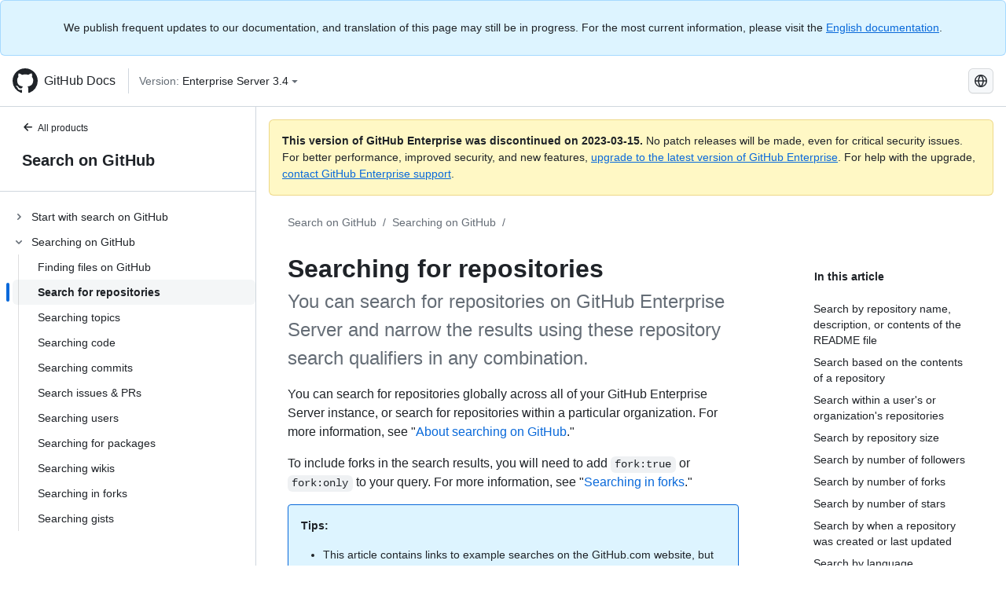

--- FILE ---
content_type: text/html; charset=utf-8
request_url: https://docs.github.com/ja/enterprise-server@3.4/search-github/searching-on-github/searching-for-repositories
body_size: 22457
content:
<!DOCTYPE html><html lang="ja"><head><meta charset="utf-8"><meta name="viewport" content="width=device-width, initial-scale=1"><link rel="alternate icon" type="image/png" href="https://github.github.com/docs-ghes-3.4/assets/cb-600/images/site/favicon.png"><link rel="icon" type="image/svg+xml" href="https://github.github.com/docs-ghes-3.4/assets/cb-803/images/site/favicon.svg"><meta name="google-site-verification" content="c1kuD-K2HIVF635lypcsWPoD4kilo5-jA_wBFyT4uMY"><title>Searching for repositories - GitHub Enterprise Server 3.4 Docs</title><meta name="description" content="You can search for repositories on GitHub Enterprise Server and narrow the results using these repository search qualifiers in any combination."><link rel="alternate" hreflang="en" href="https://docs.github.com/en/enterprise-server@3.4/search-github/searching-on-github/searching-for-repositories"><link rel="alternate" hreflang="zh-Hans" href="https://docs.github.com/zh/enterprise-server@3.4/search-github/searching-on-github/searching-for-repositories"><link rel="alternate" hreflang="es" href="https://docs.github.com/es/enterprise-server@3.4/search-github/searching-on-github/searching-for-repositories"><link rel="alternate" hreflang="pt" href="https://docs.github.com/pt/enterprise-server@3.4/search-github/searching-on-github/searching-for-repositories"><link rel="alternate" hreflang="ru" href="https://docs.github.com/ru/enterprise-server@3.4/search-github/searching-on-github/searching-for-repositories"><link rel="alternate" hreflang="ja" href="https://docs.github.com/ja/enterprise-server@3.4/search-github/searching-on-github/searching-for-repositories"><link rel="alternate" hreflang="fr" href="https://docs.github.com/fr/enterprise-server@3.4/search-github/searching-on-github/searching-for-repositories"><link rel="alternate" hreflang="de" href="https://docs.github.com/de/enterprise-server@3.4/search-github/searching-on-github/searching-for-repositories"><link rel="alternate" hreflang="ko" href="https://docs.github.com/ko/enterprise-server@3.4/search-github/searching-on-github/searching-for-repositories"><meta name="keywords" content="GitHub search"><meta name="path-language" content="ja"><meta name="path-version" content="enterprise-server@3.4"><meta name="path-product" content="search-github"><meta name="path-article" content="search-github/searching-on-github/searching-for-repositories"><meta name="page-document-type" content="article"><meta name="status" content="200"><meta property="og:site_name" content="GitHub Docs"><meta property="og:title" content="Searching for repositories - GitHub Enterprise Server 3.4 Docs"><meta property="og:type" content="article"><meta property="og:url" content="http://localhost:4001/ja/enterprise-server@3.4/search-github/searching-on-github/searching-for-repositories"><meta property="og:image" content="https://github.githubassets.com/images/modules/open_graph/github-logo.png"><meta name="next-head-count" content="29"><link rel="preload" href="https://docs.github.com/enterprise-server@3.4/_next/static/css/e101a05d107cba24.css" as="style"><link rel="stylesheet" href="https://docs.github.com/enterprise-server@3.4/_next/static/css/e101a05d107cba24.css" data-n-g=""><link rel="preload" href="https://docs.github.com/enterprise-server@3.4/_next/static/css/5af4d6ccb1f6ed80.css" as="style"><link rel="stylesheet" href="https://docs.github.com/enterprise-server@3.4/_next/static/css/5af4d6ccb1f6ed80.css" data-n-p=""><noscript data-n-css=""></noscript><script defer="" nomodule="" src="https://docs.github.com/enterprise-server@3.4/_next/static/chunks/polyfills-c67a75d1b6f99dc8.js"></script><script src="https://docs.github.com/enterprise-server@3.4/_next/static/chunks/webpack-2b0efeb86234cdbd.js" defer=""></script><script src="https://docs.github.com/enterprise-server@3.4/_next/static/chunks/framework-79bce4a3a540b080.js" defer=""></script><script src="https://docs.github.com/enterprise-server@3.4/_next/static/chunks/main-18ec802d2fbf41ad.js" defer=""></script><script src="https://docs.github.com/enterprise-server@3.4/_next/static/chunks/pages/_app-73482d5f9c01aea4.js" defer=""></script><script src="https://docs.github.com/enterprise-server@3.4/_next/static/chunks/0e226fb0-1edb47f539f8de7c.js" defer=""></script><script src="https://docs.github.com/enterprise-server@3.4/_next/static/chunks/3c6f1f65-ff1ed4b3471fc41c.js" defer=""></script><script src="https://docs.github.com/enterprise-server@3.4/_next/static/chunks/1744-5b12af6d9eb0976e.js" defer=""></script><script src="https://docs.github.com/enterprise-server@3.4/_next/static/chunks/4856-39310aefff80337d.js" defer=""></script><script src="https://docs.github.com/enterprise-server@3.4/_next/static/chunks/1026-bb9e9f84812dce10.js" defer=""></script><script src="https://docs.github.com/enterprise-server@3.4/_next/static/chunks/7813-c17d759b0af117e9.js" defer=""></script><script src="https://docs.github.com/enterprise-server@3.4/_next/static/chunks/2056-57be12317f438fce.js" defer=""></script><script src="https://docs.github.com/enterprise-server@3.4/_next/static/chunks/9589-81283b60820a85f5.js" defer=""></script><script src="https://docs.github.com/enterprise-server@3.4/_next/static/chunks/8367-f76982fbfce86954.js" defer=""></script><script src="https://docs.github.com/enterprise-server@3.4/_next/static/chunks/pages/%5BversionId%5D/%5BproductId%5D/%5B...restPage%5D-92dffb571c01a832.js" defer=""></script><style data-styled="" data-styled-version="5.3.5">.hEnzeY{border-radius:6px;border:1px solid;border-color:transparent;font-family:inherit;font-weight:500;font-size:14px;cursor:pointer;-webkit-appearance:none;-moz-appearance:none;appearance:none;-webkit-user-select:none;-moz-user-select:none;-ms-user-select:none;user-select:none;-webkit-text-decoration:none;text-decoration:none;text-align:center;display:-webkit-box;display:-webkit-flex;display:-ms-flexbox;display:flex;-webkit-align-items:center;-webkit-box-align:center;-ms-flex-align:center;align-items:center;-webkit-box-pack:justify;-webkit-justify-content:space-between;-ms-flex-pack:justify;justify-content:space-between;height:32px;padding:0 12px;gap:8px;min-width:-webkit-max-content;min-width:-moz-max-content;min-width:max-content;-webkit-transition:80ms cubic-bezier(0.65,0,0.35,1);transition:80ms cubic-bezier(0.65,0,0.35,1);-webkit-transition-property:color,fill,background-color,border-color;transition-property:color,fill,background-color,border-color;color:#0969da;background-color:transparent;box-shadow:none;}/*!sc*/
.hEnzeY:focus:not(:disabled){box-shadow:none;outline:2px solid #0969da;outline-offset:-2px;}/*!sc*/
.hEnzeY:focus:not(:disabled):not(:focus-visible){outline:solid 1px transparent;}/*!sc*/
.hEnzeY:focus-visible:not(:disabled){box-shadow:none;outline:2px solid #0969da;outline-offset:-2px;}/*!sc*/
.hEnzeY[href]{display:-webkit-inline-box;display:-webkit-inline-flex;display:-ms-inline-flexbox;display:inline-flex;}/*!sc*/
.hEnzeY[href]:hover{-webkit-text-decoration:none;text-decoration:none;}/*!sc*/
.hEnzeY:hover{-webkit-transition-duration:80ms;transition-duration:80ms;}/*!sc*/
.hEnzeY:active{-webkit-transition:none;transition:none;}/*!sc*/
.hEnzeY:disabled{cursor:not-allowed;box-shadow:none;color:#8c959f;}/*!sc*/
.hEnzeY:disabled [data-component=ButtonCounter]{color:inherit;}/*!sc*/
@media (forced-colors:active){.hEnzeY:focus{outline:solid 1px transparent;}}/*!sc*/
.hEnzeY [data-component=ButtonCounter]{font-size:14px;}/*!sc*/
.hEnzeY[data-component=IconButton]{display:inline-grid;padding:unset;place-content:center;width:32px;min-width:unset;}/*!sc*/
.hEnzeY[data-size="small"]{padding:0 8px;height:28px;gap:4px;font-size:12px;}/*!sc*/
.hEnzeY[data-size="small"] [data-component="text"]{line-height:calc(20 / 12);}/*!sc*/
.hEnzeY[data-size="small"] [data-component=ButtonCounter]{font-size:12px;}/*!sc*/
.hEnzeY[data-size="small"] [data-component="buttonContent"] > :not(:last-child){margin-right:4px;}/*!sc*/
.hEnzeY[data-size="small"][data-component=IconButton]{width:28px;padding:unset;}/*!sc*/
.hEnzeY[data-size="large"]{padding:0 16px;height:40px;gap:8px;}/*!sc*/
.hEnzeY[data-size="large"] [data-component="buttonContent"] > :not(:last-child){margin-right:8px;}/*!sc*/
.hEnzeY[data-size="large"][data-component=IconButton]{width:40px;padding:unset;}/*!sc*/
.hEnzeY[data-block="block"]{width:100%;}/*!sc*/
.hEnzeY [data-component="leadingVisual"]{grid-area:leadingVisual;color:#656d76;}/*!sc*/
.hEnzeY [data-component="text"]{grid-area:text;line-height:calc(20/14);white-space:nowrap;}/*!sc*/
.hEnzeY [data-component="trailingVisual"]{grid-area:trailingVisual;}/*!sc*/
.hEnzeY [data-component="trailingAction"]{margin-right:-4px;color:#656d76;}/*!sc*/
.hEnzeY [data-component="buttonContent"]{-webkit-flex:1 0 auto;-ms-flex:1 0 auto;flex:1 0 auto;display:grid;grid-template-areas:"leadingVisual text trailingVisual";grid-template-columns:min-content minmax(0,auto) min-content;-webkit-align-items:center;-webkit-box-align:center;-ms-flex-align:center;align-items:center;-webkit-align-content:center;-ms-flex-line-pack:center;align-content:center;}/*!sc*/
.hEnzeY [data-component="buttonContent"] > :not(:last-child){margin-right:8px;}/*!sc*/
.hEnzeY:hover:not([disabled]){background-color:#f3f4f6;}/*!sc*/
.hEnzeY:active:not([disabled]){background-color:hsla(220,14%,94%,1);}/*!sc*/
.hEnzeY[aria-expanded=true]{background-color:hsla(220,14%,94%,1);}/*!sc*/
.hEnzeY[data-component="IconButton"][data-no-visuals]{color:#656d76;}/*!sc*/
.hEnzeY[data-no-visuals]{color:#0969da;}/*!sc*/
.hEnzeY:has([data-component="ButtonCounter"]){color:#0969da;}/*!sc*/
.hEnzeY:disabled[data-no-visuals]{color:#8c959f;}/*!sc*/
.hEnzeY:disabled[data-no-visuals] [data-component=ButtonCounter]{color:inherit;}/*!sc*/
.hEnzeY{color:var(--color-fg-default);width:100%;display:-webkit-box;display:-webkit-flex;display:-ms-flexbox;display:flex;-webkit-box-pack:justify;-webkit-justify-content:space-between;-ms-flex-pack:justify;justify-content:space-between;}/*!sc*/
.kxEppg{border-radius:6px;border:1px solid;border-color:rgba(31,35,40,0.15);font-family:inherit;font-weight:500;font-size:14px;cursor:pointer;-webkit-appearance:none;-moz-appearance:none;appearance:none;-webkit-user-select:none;-moz-user-select:none;-ms-user-select:none;user-select:none;-webkit-text-decoration:none;text-decoration:none;text-align:center;display:-webkit-box;display:-webkit-flex;display:-ms-flexbox;display:flex;-webkit-align-items:center;-webkit-box-align:center;-ms-flex-align:center;align-items:center;-webkit-box-pack:justify;-webkit-justify-content:space-between;-ms-flex-pack:justify;justify-content:space-between;height:32px;padding:0 12px;gap:8px;min-width:-webkit-max-content;min-width:-moz-max-content;min-width:max-content;-webkit-transition:80ms cubic-bezier(0.65,0,0.35,1);transition:80ms cubic-bezier(0.65,0,0.35,1);-webkit-transition-property:color,fill,background-color,border-color;transition-property:color,fill,background-color,border-color;color:#24292f;background-color:#f6f8fa;box-shadow:0 1px 0 rgba(31,35,40,0.04),inset 0 1px 0 rgba(255,255,255,0.25);}/*!sc*/
.kxEppg:focus:not(:disabled){box-shadow:none;outline:2px solid #0969da;outline-offset:-2px;}/*!sc*/
.kxEppg:focus:not(:disabled):not(:focus-visible){outline:solid 1px transparent;}/*!sc*/
.kxEppg:focus-visible:not(:disabled){box-shadow:none;outline:2px solid #0969da;outline-offset:-2px;}/*!sc*/
.kxEppg[href]{display:-webkit-inline-box;display:-webkit-inline-flex;display:-ms-inline-flexbox;display:inline-flex;}/*!sc*/
.kxEppg[href]:hover{-webkit-text-decoration:none;text-decoration:none;}/*!sc*/
.kxEppg:hover{-webkit-transition-duration:80ms;transition-duration:80ms;}/*!sc*/
.kxEppg:active{-webkit-transition:none;transition:none;}/*!sc*/
.kxEppg:disabled{cursor:not-allowed;box-shadow:none;color:#8c959f;}/*!sc*/
.kxEppg:disabled [data-component=ButtonCounter]{color:inherit;}/*!sc*/
@media (forced-colors:active){.kxEppg:focus{outline:solid 1px transparent;}}/*!sc*/
.kxEppg [data-component=ButtonCounter]{font-size:14px;}/*!sc*/
.kxEppg[data-component=IconButton]{display:inline-grid;padding:unset;place-content:center;width:32px;min-width:unset;}/*!sc*/
.kxEppg[data-size="small"]{padding:0 8px;height:28px;gap:4px;font-size:12px;}/*!sc*/
.kxEppg[data-size="small"] [data-component="text"]{line-height:calc(20 / 12);}/*!sc*/
.kxEppg[data-size="small"] [data-component=ButtonCounter]{font-size:12px;}/*!sc*/
.kxEppg[data-size="small"] [data-component="buttonContent"] > :not(:last-child){margin-right:4px;}/*!sc*/
.kxEppg[data-size="small"][data-component=IconButton]{width:28px;padding:unset;}/*!sc*/
.kxEppg[data-size="large"]{padding:0 16px;height:40px;gap:8px;}/*!sc*/
.kxEppg[data-size="large"] [data-component="buttonContent"] > :not(:last-child){margin-right:8px;}/*!sc*/
.kxEppg[data-size="large"][data-component=IconButton]{width:40px;padding:unset;}/*!sc*/
.kxEppg[data-block="block"]{width:100%;}/*!sc*/
.kxEppg [data-component="leadingVisual"]{grid-area:leadingVisual;}/*!sc*/
.kxEppg [data-component="text"]{grid-area:text;line-height:calc(20/14);white-space:nowrap;}/*!sc*/
.kxEppg [data-component="trailingVisual"]{grid-area:trailingVisual;}/*!sc*/
.kxEppg [data-component="trailingAction"]{margin-right:-4px;}/*!sc*/
.kxEppg [data-component="buttonContent"]{-webkit-flex:1 0 auto;-ms-flex:1 0 auto;flex:1 0 auto;display:grid;grid-template-areas:"leadingVisual text trailingVisual";grid-template-columns:min-content minmax(0,auto) min-content;-webkit-align-items:center;-webkit-box-align:center;-ms-flex-align:center;align-items:center;-webkit-align-content:center;-ms-flex-line-pack:center;align-content:center;}/*!sc*/
.kxEppg [data-component="buttonContent"] > :not(:last-child){margin-right:8px;}/*!sc*/
.kxEppg:hover:not([disabled]){background-color:#f3f4f6;border-color:rgba(31,35,40,0.15);}/*!sc*/
.kxEppg:active:not([disabled]){background-color:hsla(220,14%,93%,1);border-color:rgba(31,35,40,0.15);}/*!sc*/
.kxEppg[aria-expanded=true]{background-color:hsla(220,14%,93%,1);border-color:rgba(31,35,40,0.15);}/*!sc*/
.kxEppg[data-no-visuals="true"]{border-top-left-radius:unset;border-bottom-left-radius:unset;}/*!sc*/
.htnqST{border-radius:6px;border:1px solid;border-color:rgba(31,35,40,0.15);font-family:inherit;font-weight:500;font-size:14px;cursor:pointer;-webkit-appearance:none;-moz-appearance:none;appearance:none;-webkit-user-select:none;-moz-user-select:none;-ms-user-select:none;user-select:none;-webkit-text-decoration:none;text-decoration:none;text-align:center;display:-webkit-box;display:-webkit-flex;display:-ms-flexbox;display:flex;-webkit-align-items:center;-webkit-box-align:center;-ms-flex-align:center;align-items:center;-webkit-box-pack:justify;-webkit-justify-content:space-between;-ms-flex-pack:justify;justify-content:space-between;height:32px;padding:0 12px;gap:8px;min-width:-webkit-max-content;min-width:-moz-max-content;min-width:max-content;-webkit-transition:80ms cubic-bezier(0.65,0,0.35,1);transition:80ms cubic-bezier(0.65,0,0.35,1);-webkit-transition-property:color,fill,background-color,border-color;transition-property:color,fill,background-color,border-color;color:#24292f;background-color:#f6f8fa;box-shadow:0 1px 0 rgba(31,35,40,0.04),inset 0 1px 0 rgba(255,255,255,0.25);}/*!sc*/
.htnqST:focus:not(:disabled){box-shadow:none;outline:2px solid #0969da;outline-offset:-2px;}/*!sc*/
.htnqST:focus:not(:disabled):not(:focus-visible){outline:solid 1px transparent;}/*!sc*/
.htnqST:focus-visible:not(:disabled){box-shadow:none;outline:2px solid #0969da;outline-offset:-2px;}/*!sc*/
.htnqST[href]{display:-webkit-inline-box;display:-webkit-inline-flex;display:-ms-inline-flexbox;display:inline-flex;}/*!sc*/
.htnqST[href]:hover{-webkit-text-decoration:none;text-decoration:none;}/*!sc*/
.htnqST:hover{-webkit-transition-duration:80ms;transition-duration:80ms;}/*!sc*/
.htnqST:active{-webkit-transition:none;transition:none;}/*!sc*/
.htnqST:disabled{cursor:not-allowed;box-shadow:none;color:#8c959f;}/*!sc*/
.htnqST:disabled [data-component=ButtonCounter]{color:inherit;}/*!sc*/
@media (forced-colors:active){.htnqST:focus{outline:solid 1px transparent;}}/*!sc*/
.htnqST [data-component=ButtonCounter]{font-size:14px;}/*!sc*/
.htnqST[data-component=IconButton]{display:inline-grid;padding:unset;place-content:center;width:32px;min-width:unset;}/*!sc*/
.htnqST[data-size="small"]{padding:0 8px;height:28px;gap:4px;font-size:12px;}/*!sc*/
.htnqST[data-size="small"] [data-component="text"]{line-height:calc(20 / 12);}/*!sc*/
.htnqST[data-size="small"] [data-component=ButtonCounter]{font-size:12px;}/*!sc*/
.htnqST[data-size="small"] [data-component="buttonContent"] > :not(:last-child){margin-right:4px;}/*!sc*/
.htnqST[data-size="small"][data-component=IconButton]{width:28px;padding:unset;}/*!sc*/
.htnqST[data-size="large"]{padding:0 16px;height:40px;gap:8px;}/*!sc*/
.htnqST[data-size="large"] [data-component="buttonContent"] > :not(:last-child){margin-right:8px;}/*!sc*/
.htnqST[data-size="large"][data-component=IconButton]{width:40px;padding:unset;}/*!sc*/
.htnqST[data-block="block"]{width:100%;}/*!sc*/
.htnqST [data-component="leadingVisual"]{grid-area:leadingVisual;}/*!sc*/
.htnqST [data-component="text"]{grid-area:text;line-height:calc(20/14);white-space:nowrap;}/*!sc*/
.htnqST [data-component="trailingVisual"]{grid-area:trailingVisual;}/*!sc*/
.htnqST [data-component="trailingAction"]{margin-right:-4px;}/*!sc*/
.htnqST [data-component="buttonContent"]{-webkit-flex:1 0 auto;-ms-flex:1 0 auto;flex:1 0 auto;display:grid;grid-template-areas:"leadingVisual text trailingVisual";grid-template-columns:min-content minmax(0,auto) min-content;-webkit-align-items:center;-webkit-box-align:center;-ms-flex-align:center;align-items:center;-webkit-align-content:center;-ms-flex-line-pack:center;align-content:center;}/*!sc*/
.htnqST [data-component="buttonContent"] > :not(:last-child){margin-right:8px;}/*!sc*/
.htnqST:hover:not([disabled]){background-color:#f3f4f6;border-color:rgba(31,35,40,0.15);}/*!sc*/
.htnqST:active:not([disabled]){background-color:hsla(220,14%,93%,1);border-color:rgba(31,35,40,0.15);}/*!sc*/
.htnqST[aria-expanded=true]{background-color:hsla(220,14%,93%,1);border-color:rgba(31,35,40,0.15);}/*!sc*/
.hjBHGN{border-radius:6px;border:1px solid;border-color:rgba(31,35,40,0.15);font-family:inherit;font-weight:500;font-size:14px;cursor:pointer;-webkit-appearance:none;-moz-appearance:none;appearance:none;-webkit-user-select:none;-moz-user-select:none;-ms-user-select:none;user-select:none;-webkit-text-decoration:none;text-decoration:none;text-align:center;display:-webkit-box;display:-webkit-flex;display:-ms-flexbox;display:flex;-webkit-align-items:center;-webkit-box-align:center;-ms-flex-align:center;align-items:center;-webkit-box-pack:justify;-webkit-justify-content:space-between;-ms-flex-pack:justify;justify-content:space-between;height:32px;padding:0 12px;gap:8px;min-width:-webkit-max-content;min-width:-moz-max-content;min-width:max-content;-webkit-transition:80ms cubic-bezier(0.65,0,0.35,1);transition:80ms cubic-bezier(0.65,0,0.35,1);-webkit-transition-property:color,fill,background-color,border-color;transition-property:color,fill,background-color,border-color;color:#24292f;background-color:#f6f8fa;box-shadow:0 1px 0 rgba(31,35,40,0.04),inset 0 1px 0 rgba(255,255,255,0.25);}/*!sc*/
.hjBHGN:focus:not(:disabled){box-shadow:none;outline:2px solid #0969da;outline-offset:-2px;}/*!sc*/
.hjBHGN:focus:not(:disabled):not(:focus-visible){outline:solid 1px transparent;}/*!sc*/
.hjBHGN:focus-visible:not(:disabled){box-shadow:none;outline:2px solid #0969da;outline-offset:-2px;}/*!sc*/
.hjBHGN[href]{display:-webkit-inline-box;display:-webkit-inline-flex;display:-ms-inline-flexbox;display:inline-flex;}/*!sc*/
.hjBHGN[href]:hover{-webkit-text-decoration:none;text-decoration:none;}/*!sc*/
.hjBHGN:hover{-webkit-transition-duration:80ms;transition-duration:80ms;}/*!sc*/
.hjBHGN:active{-webkit-transition:none;transition:none;}/*!sc*/
.hjBHGN:disabled{cursor:not-allowed;box-shadow:none;color:#8c959f;}/*!sc*/
.hjBHGN:disabled [data-component=ButtonCounter]{color:inherit;}/*!sc*/
@media (forced-colors:active){.hjBHGN:focus{outline:solid 1px transparent;}}/*!sc*/
.hjBHGN [data-component=ButtonCounter]{font-size:14px;}/*!sc*/
.hjBHGN[data-component=IconButton]{display:inline-grid;padding:unset;place-content:center;width:32px;min-width:unset;}/*!sc*/
.hjBHGN[data-size="small"]{padding:0 8px;height:28px;gap:4px;font-size:12px;}/*!sc*/
.hjBHGN[data-size="small"] [data-component="text"]{line-height:calc(20 / 12);}/*!sc*/
.hjBHGN[data-size="small"] [data-component=ButtonCounter]{font-size:12px;}/*!sc*/
.hjBHGN[data-size="small"] [data-component="buttonContent"] > :not(:last-child){margin-right:4px;}/*!sc*/
.hjBHGN[data-size="small"][data-component=IconButton]{width:28px;padding:unset;}/*!sc*/
.hjBHGN[data-size="large"]{padding:0 16px;height:40px;gap:8px;}/*!sc*/
.hjBHGN[data-size="large"] [data-component="buttonContent"] > :not(:last-child){margin-right:8px;}/*!sc*/
.hjBHGN[data-size="large"][data-component=IconButton]{width:40px;padding:unset;}/*!sc*/
.hjBHGN[data-block="block"]{width:100%;}/*!sc*/
.hjBHGN [data-component="leadingVisual"]{grid-area:leadingVisual;}/*!sc*/
.hjBHGN [data-component="text"]{grid-area:text;line-height:calc(20/14);white-space:nowrap;}/*!sc*/
.hjBHGN [data-component="trailingVisual"]{grid-area:trailingVisual;}/*!sc*/
.hjBHGN [data-component="trailingAction"]{margin-right:-4px;}/*!sc*/
.hjBHGN [data-component="buttonContent"]{-webkit-flex:1 0 auto;-ms-flex:1 0 auto;flex:1 0 auto;display:grid;grid-template-areas:"leadingVisual text trailingVisual";grid-template-columns:min-content minmax(0,auto) min-content;-webkit-align-items:center;-webkit-box-align:center;-ms-flex-align:center;align-items:center;-webkit-align-content:center;-ms-flex-line-pack:center;align-content:center;}/*!sc*/
.hjBHGN [data-component="buttonContent"] > :not(:last-child){margin-right:8px;}/*!sc*/
.hjBHGN:hover:not([disabled]){background-color:#f3f4f6;border-color:rgba(31,35,40,0.15);}/*!sc*/
.hjBHGN:active:not([disabled]){background-color:hsla(220,14%,93%,1);border-color:rgba(31,35,40,0.15);}/*!sc*/
.hjBHGN[aria-expanded=true]{background-color:hsla(220,14%,93%,1);border-color:rgba(31,35,40,0.15);}/*!sc*/
.hjBHGN[data-no-visuals="true"]{display:none;}/*!sc*/
.fIjrgl{border-radius:6px;border:1px solid;border-color:rgba(31,35,40,0.15);font-family:inherit;font-weight:500;font-size:14px;cursor:pointer;-webkit-appearance:none;-moz-appearance:none;appearance:none;-webkit-user-select:none;-moz-user-select:none;-ms-user-select:none;user-select:none;-webkit-text-decoration:none;text-decoration:none;text-align:center;display:-webkit-box;display:-webkit-flex;display:-ms-flexbox;display:flex;-webkit-align-items:center;-webkit-box-align:center;-ms-flex-align:center;align-items:center;-webkit-box-pack:justify;-webkit-justify-content:space-between;-ms-flex-pack:justify;justify-content:space-between;height:32px;padding:0 12px;gap:8px;min-width:-webkit-max-content;min-width:-moz-max-content;min-width:max-content;-webkit-transition:80ms cubic-bezier(0.65,0,0.35,1);transition:80ms cubic-bezier(0.65,0,0.35,1);-webkit-transition-property:color,fill,background-color,border-color;transition-property:color,fill,background-color,border-color;color:#24292f;background-color:#f6f8fa;box-shadow:0 1px 0 rgba(31,35,40,0.04),inset 0 1px 0 rgba(255,255,255,0.25);}/*!sc*/
.fIjrgl:focus:not(:disabled){box-shadow:none;outline:2px solid #0969da;outline-offset:-2px;}/*!sc*/
.fIjrgl:focus:not(:disabled):not(:focus-visible){outline:solid 1px transparent;}/*!sc*/
.fIjrgl:focus-visible:not(:disabled){box-shadow:none;outline:2px solid #0969da;outline-offset:-2px;}/*!sc*/
.fIjrgl[href]{display:-webkit-inline-box;display:-webkit-inline-flex;display:-ms-inline-flexbox;display:inline-flex;}/*!sc*/
.fIjrgl[href]:hover{-webkit-text-decoration:none;text-decoration:none;}/*!sc*/
.fIjrgl:hover{-webkit-transition-duration:80ms;transition-duration:80ms;}/*!sc*/
.fIjrgl:active{-webkit-transition:none;transition:none;}/*!sc*/
.fIjrgl:disabled{cursor:not-allowed;box-shadow:none;color:#8c959f;}/*!sc*/
.fIjrgl:disabled [data-component=ButtonCounter]{color:inherit;}/*!sc*/
@media (forced-colors:active){.fIjrgl:focus{outline:solid 1px transparent;}}/*!sc*/
.fIjrgl [data-component=ButtonCounter]{font-size:14px;}/*!sc*/
.fIjrgl[data-component=IconButton]{display:inline-grid;padding:unset;place-content:center;width:32px;min-width:unset;}/*!sc*/
.fIjrgl[data-size="small"]{padding:0 8px;height:28px;gap:4px;font-size:12px;}/*!sc*/
.fIjrgl[data-size="small"] [data-component="text"]{line-height:calc(20 / 12);}/*!sc*/
.fIjrgl[data-size="small"] [data-component=ButtonCounter]{font-size:12px;}/*!sc*/
.fIjrgl[data-size="small"] [data-component="buttonContent"] > :not(:last-child){margin-right:4px;}/*!sc*/
.fIjrgl[data-size="small"][data-component=IconButton]{width:28px;padding:unset;}/*!sc*/
.fIjrgl[data-size="large"]{padding:0 16px;height:40px;gap:8px;}/*!sc*/
.fIjrgl[data-size="large"] [data-component="buttonContent"] > :not(:last-child){margin-right:8px;}/*!sc*/
.fIjrgl[data-size="large"][data-component=IconButton]{width:40px;padding:unset;}/*!sc*/
.fIjrgl[data-block="block"]{width:100%;}/*!sc*/
.fIjrgl [data-component="leadingVisual"]{grid-area:leadingVisual;}/*!sc*/
.fIjrgl [data-component="text"]{grid-area:text;line-height:calc(20/14);white-space:nowrap;}/*!sc*/
.fIjrgl [data-component="trailingVisual"]{grid-area:trailingVisual;}/*!sc*/
.fIjrgl [data-component="trailingAction"]{margin-right:-4px;}/*!sc*/
.fIjrgl [data-component="buttonContent"]{-webkit-flex:1 0 auto;-ms-flex:1 0 auto;flex:1 0 auto;display:grid;grid-template-areas:"leadingVisual text trailingVisual";grid-template-columns:min-content minmax(0,auto) min-content;-webkit-align-items:center;-webkit-box-align:center;-ms-flex-align:center;align-items:center;-webkit-align-content:center;-ms-flex-line-pack:center;align-content:center;}/*!sc*/
.fIjrgl [data-component="buttonContent"] > :not(:last-child){margin-right:8px;}/*!sc*/
.fIjrgl:hover:not([disabled]){background-color:#f3f4f6;border-color:rgba(31,35,40,0.15);}/*!sc*/
.fIjrgl:active:not([disabled]){background-color:hsla(220,14%,93%,1);border-color:rgba(31,35,40,0.15);}/*!sc*/
.fIjrgl[aria-expanded=true]{background-color:hsla(220,14%,93%,1);border-color:rgba(31,35,40,0.15);}/*!sc*/
.fIjrgl[data-no-visuals="true"]{margin-left:16px;}/*!sc*/
@media (min-width:768px){.fIjrgl[data-no-visuals="true"]{margin-left:0;}}/*!sc*/
@media (min-width:1012px){.fIjrgl[data-no-visuals="true"]{display:none;}}/*!sc*/
.leUIAI{border-radius:6px;border:1px solid;border-color:transparent;font-family:inherit;font-weight:500;font-size:14px;cursor:pointer;-webkit-appearance:none;-moz-appearance:none;appearance:none;-webkit-user-select:none;-moz-user-select:none;-ms-user-select:none;user-select:none;-webkit-text-decoration:none;text-decoration:none;text-align:center;display:-webkit-box;display:-webkit-flex;display:-ms-flexbox;display:flex;-webkit-align-items:center;-webkit-box-align:center;-ms-flex-align:center;align-items:center;-webkit-box-pack:justify;-webkit-justify-content:space-between;-ms-flex-pack:justify;justify-content:space-between;height:32px;padding:0 12px;gap:8px;min-width:-webkit-max-content;min-width:-moz-max-content;min-width:max-content;-webkit-transition:80ms cubic-bezier(0.65,0,0.35,1);transition:80ms cubic-bezier(0.65,0,0.35,1);-webkit-transition-property:color,fill,background-color,border-color;transition-property:color,fill,background-color,border-color;color:#0969da;background-color:transparent;box-shadow:none;}/*!sc*/
.leUIAI:focus:not(:disabled){box-shadow:none;outline:2px solid #0969da;outline-offset:-2px;}/*!sc*/
.leUIAI:focus:not(:disabled):not(:focus-visible){outline:solid 1px transparent;}/*!sc*/
.leUIAI:focus-visible:not(:disabled){box-shadow:none;outline:2px solid #0969da;outline-offset:-2px;}/*!sc*/
.leUIAI[href]{display:-webkit-inline-box;display:-webkit-inline-flex;display:-ms-inline-flexbox;display:inline-flex;}/*!sc*/
.leUIAI[href]:hover{-webkit-text-decoration:none;text-decoration:none;}/*!sc*/
.leUIAI:hover{-webkit-transition-duration:80ms;transition-duration:80ms;}/*!sc*/
.leUIAI:active{-webkit-transition:none;transition:none;}/*!sc*/
.leUIAI:disabled{cursor:not-allowed;box-shadow:none;color:#8c959f;}/*!sc*/
.leUIAI:disabled [data-component=ButtonCounter]{color:inherit;}/*!sc*/
@media (forced-colors:active){.leUIAI:focus{outline:solid 1px transparent;}}/*!sc*/
.leUIAI [data-component=ButtonCounter]{font-size:14px;}/*!sc*/
.leUIAI[data-component=IconButton]{display:inline-grid;padding:unset;place-content:center;width:32px;min-width:unset;}/*!sc*/
.leUIAI[data-size="small"]{padding:0 8px;height:28px;gap:4px;font-size:12px;}/*!sc*/
.leUIAI[data-size="small"] [data-component="text"]{line-height:calc(20 / 12);}/*!sc*/
.leUIAI[data-size="small"] [data-component=ButtonCounter]{font-size:12px;}/*!sc*/
.leUIAI[data-size="small"] [data-component="buttonContent"] > :not(:last-child){margin-right:4px;}/*!sc*/
.leUIAI[data-size="small"][data-component=IconButton]{width:28px;padding:unset;}/*!sc*/
.leUIAI[data-size="large"]{padding:0 16px;height:40px;gap:8px;}/*!sc*/
.leUIAI[data-size="large"] [data-component="buttonContent"] > :not(:last-child){margin-right:8px;}/*!sc*/
.leUIAI[data-size="large"][data-component=IconButton]{width:40px;padding:unset;}/*!sc*/
.leUIAI[data-block="block"]{width:100%;}/*!sc*/
.leUIAI [data-component="leadingVisual"]{grid-area:leadingVisual;color:#656d76;}/*!sc*/
.leUIAI [data-component="text"]{grid-area:text;line-height:calc(20/14);white-space:nowrap;}/*!sc*/
.leUIAI [data-component="trailingVisual"]{grid-area:trailingVisual;}/*!sc*/
.leUIAI [data-component="trailingAction"]{margin-right:-4px;color:#656d76;}/*!sc*/
.leUIAI [data-component="buttonContent"]{-webkit-flex:1 0 auto;-ms-flex:1 0 auto;flex:1 0 auto;display:grid;grid-template-areas:"leadingVisual text trailingVisual";grid-template-columns:min-content minmax(0,auto) min-content;-webkit-align-items:center;-webkit-box-align:center;-ms-flex-align:center;align-items:center;-webkit-align-content:center;-ms-flex-line-pack:center;align-content:center;}/*!sc*/
.leUIAI [data-component="buttonContent"] > :not(:last-child){margin-right:8px;}/*!sc*/
.leUIAI:hover:not([disabled]){background-color:#f3f4f6;}/*!sc*/
.leUIAI:active:not([disabled]){background-color:hsla(220,14%,94%,1);}/*!sc*/
.leUIAI[aria-expanded=true]{background-color:hsla(220,14%,94%,1);}/*!sc*/
.leUIAI[data-component="IconButton"][data-no-visuals]{color:#656d76;}/*!sc*/
.leUIAI[data-no-visuals]{color:#0969da;}/*!sc*/
.leUIAI:has([data-component="ButtonCounter"]){color:#0969da;}/*!sc*/
.leUIAI:disabled[data-no-visuals]{color:#8c959f;}/*!sc*/
.leUIAI:disabled[data-no-visuals] [data-component=ButtonCounter]{color:inherit;}/*!sc*/
data-styled.g3[id="types__StyledButton-sc-ws60qy-0"]{content:"hEnzeY,kxEppg,htnqST,hjBHGN,fIjrgl,leUIAI,"}/*!sc*/
.cEhRXB{-webkit-box-pack:center;-webkit-justify-content:center;-ms-flex-pack:center;justify-content:center;}/*!sc*/
.dmdEgz{display:-webkit-box;display:-webkit-flex;display:-ms-flexbox;display:flex;pointer-events:none;}/*!sc*/
.eQiQea{grid-area:topper;}/*!sc*/
.giVcWX{-webkit-align-self:flex-start;-ms-flex-item-align:start;align-self:flex-start;grid-area:sidebar;}/*!sc*/
.hROlum{display:-webkit-box;display:-webkit-flex;display:-ms-flexbox;display:flex;-webkit-flex-direction:column;-ms-flex-direction:column;flex-direction:column;-webkit-box-flex:1;-webkit-flex-grow:1;-ms-flex-positive:1;flex-grow:1;min-width:0;}/*!sc*/
.iGPchh{-webkit-box-flex:1;-webkit-flex-grow:1;-ms-flex-positive:1;flex-grow:1;font-weight:400;}/*!sc*/
.ijSsTo{grid-area:intro;}/*!sc*/
.kohLxz{grid-area:content;}/*!sc*/
data-styled.g4[id="Box-sc-g0xbh4-0"]{content:"cEhRXB,dmdEgz,eQiQea,giVcWX,hROlum,iGPchh,ijSsTo,kohLxz,"}/*!sc*/
.iNUWLn{position:absolute;width:1px;height:1px;padding:0;margin:-1px;overflow:hidden;-webkit-clip:rect(0,0,0,0);clip:rect(0,0,0,0);white-space:nowrap;border-width:0;}/*!sc*/
data-styled.g5[id="_VisuallyHidden__VisuallyHidden-sc-11jhm7a-0"]{content:"iNUWLn,"}/*!sc*/
.hgjakc{margin:0;padding-inline-start:0;padding-top:8px;padding-bottom:8px;}/*!sc*/
data-styled.g23[id="List__ListBox-sc-1x7olzq-0"]{content:"hgjakc,"}/*!sc*/
.eKA-dQw{position:relative;display:-webkit-box;display:-webkit-flex;display:-ms-flexbox;display:flex;padding-left:0;padding-right:0;font-size:14px;padding-top:0;padding-bottom:0;line-height:20px;min-height:5px;margin-left:8px;margin-right:8px;border-radius:6px;-webkit-transition:background 33.333ms linear;transition:background 33.333ms linear;color:#1F2328;cursor:pointer;-webkit-appearance:none;-moz-appearance:none;appearance:none;background:unset;border:unset;width:calc(100% - 16px);font-family:unset;text-align:unset;margin-top:unset;margin-bottom:unset;}/*!sc*/
.eKA-dQw[aria-disabled]{cursor:not-allowed;}/*!sc*/
@media (hover:hover) and (pointer:fine){.eKA-dQw:hover:not([aria-disabled]){background-color:rgba(208,215,222,0.32);color:#1F2328;}.eKA-dQw:focus-visible,.eKA-dQw > a:focus-visible{outline:none;border:2 solid;box-shadow:0 0 0 2px #0969da;}.eKA-dQw:active:not([aria-disabled]){background-color:rgba(208,215,222,0.48);color:#1F2328;}}/*!sc*/
@media (forced-colors:active){.eKA-dQw:focus{outline:solid 1px transparent !important;}}/*!sc*/
.eKA-dQw [data-component="ActionList.Item--DividerContainer"]{position:relative;}/*!sc*/
.eKA-dQw [data-component="ActionList.Item--DividerContainer"]::before{content:" ";display:block;position:absolute;width:100%;top:-7px;border:0 solid;border-top-width:0;border-color:var(--divider-color,transparent);}/*!sc*/
.eKA-dQw:not(:first-of-type){--divider-color:rgba(208,215,222,0.48);}/*!sc*/
[data-component="ActionList.Divider"] + .Item__LiBox-sc-yeql7o-0{--divider-color:transparent !important;}/*!sc*/
.eKA-dQw:hover:not([aria-disabled]),.eKA-dQw:focus:not([aria-disabled]),.eKA-dQw[data-focus-visible-added]:not([aria-disabled]){--divider-color:transparent;}/*!sc*/
.eKA-dQw:hover:not([aria-disabled]) + .Item__LiBox-sc-yeql7o-0,.eKA-dQw:focus:not([aria-disabled]) + .eKA-dQw,.eKA-dQw[data-focus-visible-added] + li{--divider-color:transparent;}/*!sc*/
data-styled.g25[id="Item__LiBox-sc-yeql7o-0"]{content:"eKA-dQw,"}/*!sc*/
.gtrdQk{color:#0969da;-webkit-text-decoration:none;text-decoration:none;padding-left:8px;padding-right:8px;padding-top:6px;padding-bottom:6px;display:-webkit-box;display:-webkit-flex;display:-ms-flexbox;display:flex;-webkit-box-flex:1;-webkit-flex-grow:1;-ms-flex-positive:1;flex-grow:1;border-radius:6px;color:inherit;}/*!sc*/
.gtrdQk:hover{-webkit-text-decoration:underline;text-decoration:underline;}/*!sc*/
.gtrdQk:is(button){display:inline-block;padding:0;font-size:inherit;white-space:nowrap;cursor:pointer;-webkit-user-select:none;-moz-user-select:none;-ms-user-select:none;user-select:none;background-color:transparent;border:0;-webkit-appearance:none;-moz-appearance:none;appearance:none;}/*!sc*/
.gtrdQk:hover{color:inherit;-webkit-text-decoration:none;text-decoration:none;}/*!sc*/
data-styled.g26[id="Link__StyledLink-sc-14289xe-0"]{content:"gtrdQk,"}/*!sc*/
.lefLMT{font-size:14px;line-height:20px;color:#1F2328;vertical-align:middle;background-color:#ffffff;border:1px solid #d0d7de;border-radius:6px;outline:none;box-shadow:inset 0 1px 0 rgba(208,215,222,0.2);display:-webkit-inline-box;display:-webkit-inline-flex;display:-ms-inline-flexbox;display:inline-flex;-webkit-align-items:stretch;-webkit-box-align:stretch;-ms-flex-align:stretch;align-items:stretch;min-height:32px;width:100%;height:2rem;-webkit-transition:width 0.3s ease-in-out;transition:width 0.3s ease-in-out;border-bottom-right-radius:unset;border-top-right-radius:unset;border-right:none;}/*!sc*/
.lefLMT input,.lefLMT textarea{cursor:text;}/*!sc*/
.lefLMT select{cursor:pointer;}/*!sc*/
.lefLMT::-webkit-input-placeholder{color:#6e7781;}/*!sc*/
.lefLMT::-moz-placeholder{color:#6e7781;}/*!sc*/
.lefLMT:-ms-input-placeholder{color:#6e7781;}/*!sc*/
.lefLMT::placeholder{color:#6e7781;}/*!sc*/
.lefLMT:focus-within{border-color:#0969da;outline:none;box-shadow:inset 0 0 0 1px #0969da;}/*!sc*/
.lefLMT > textarea{padding:12px;}/*!sc*/
@media (min-width:768px){.lefLMT{font-size:14px;}}/*!sc*/
data-styled.g38[id="_TextInputWrapper__TextInputBaseWrapper-sc-apywy2-0"]{content:"lefLMT,"}/*!sc*/
.Ppdjx{background-repeat:no-repeat;background-position:right 8px center;padding-left:0;padding-right:0;width:100%;height:2rem;-webkit-transition:width 0.3s ease-in-out;transition:width 0.3s ease-in-out;border-bottom-right-radius:unset;border-top-right-radius:unset;border-right:none;}/*!sc*/
.Ppdjx > :not(:last-child){margin-right:8px;}/*!sc*/
.Ppdjx .TextInput-icon,.Ppdjx .TextInput-action{-webkit-align-self:center;-ms-flex-item-align:center;align-self:center;color:#656d76;-webkit-flex-shrink:0;-ms-flex-negative:0;flex-shrink:0;}/*!sc*/
.Ppdjx > input,.Ppdjx > select{padding-left:12px;padding-right:12px;}/*!sc*/
data-styled.g39[id="_TextInputWrapper__TextInputWrapper-sc-apywy2-1"]{content:"Ppdjx,"}/*!sc*/
.cpmhNZ{border:0;font-size:inherit;font-family:inherit;background-color:transparent;-webkit-appearance:none;color:inherit;width:100%;}/*!sc*/
.cpmhNZ:focus{outline:0;}/*!sc*/
data-styled.g56[id="_UnstyledTextInput__UnstyledTextInput-sc-31b2um-0"]{content:"cpmhNZ,"}/*!sc*/
.bLsktp{position:relative;color:#1F2328;padding:16px;border-style:solid;border-width:1px;border-radius:6px;margin-top:0;color:#1F2328;background-color:#fff8c5;border-color:rgba(212,167,44,0.4);}/*!sc*/
.bLsktp p:last-child{margin-bottom:0;}/*!sc*/
.bLsktp svg{margin-right:8px;}/*!sc*/
.bLsktp svg{color:#9a6700;}/*!sc*/
data-styled.g90[id="Flash-sc-hzrzfc-0"]{content:"bLsktp,"}/*!sc*/
.dEMaYP{font-weight:600;font-size:32px;margin:0;font-size:14px;}/*!sc*/
data-styled.g94[id="Heading__StyledHeading-sc-1c1dgg0-0"]{content:"dEMaYP,"}/*!sc*/
.jbMsZa{list-style:none;padding:0;margin:0;}/*!sc*/
.jbMsZa .PRIVATE_TreeView-item{outline:none;}/*!sc*/
.jbMsZa .PRIVATE_TreeView-item:focus-visible > div,.jbMsZa .PRIVATE_TreeView-item.focus-visible > div{box-shadow:inset 0 0 0 2px #0969da;}/*!sc*/
@media (forced-colors:active){.jbMsZa .PRIVATE_TreeView-item:focus-visible > div,.jbMsZa .PRIVATE_TreeView-item.focus-visible > div{outline:2px solid HighlightText;outline-offset:-2;}}/*!sc*/
.jbMsZa .PRIVATE_TreeView-item-container{--level:1;--toggle-width:1rem;position:relative;display:grid;grid-template-columns:calc(calc(var(--level) - 1) * (var(--toggle-width) / 2)) var(--toggle-width) 1fr;grid-template-areas:'spacer toggle content';width:100%;min-height:2rem;font-size:14px;color:#1F2328;border-radius:6px;cursor:pointer;}/*!sc*/
.jbMsZa .PRIVATE_TreeView-item-container:hover{background-color:rgba(208,215,222,0.32);}/*!sc*/
@media (forced-colors:active){.jbMsZa .PRIVATE_TreeView-item-container:hover{outline:2px solid transparent;outline-offset:-2px;}}/*!sc*/
@media (pointer:coarse){.jbMsZa .PRIVATE_TreeView-item-container{--toggle-width:1.5rem;min-height:2.75rem;}}/*!sc*/
.jbMsZa .PRIVATE_TreeView-item-container:has(.PRIVATE_TreeView-item-skeleton):hover{background-color:transparent;cursor:default;}/*!sc*/
@media (forced-colors:active){.jbMsZa .PRIVATE_TreeView-item-container:has(.PRIVATE_TreeView-item-skeleton):hover{outline:none;}}/*!sc*/
.jbMsZa[data-omit-spacer='true'] .PRIVATE_TreeView-item-container{grid-template-columns:0 0 1fr;}/*!sc*/
.jbMsZa .PRIVATE_TreeView-item[aria-current='true'] > .PRIVATE_TreeView-item-container{background-color:rgba(208,215,222,0.24);}/*!sc*/
.jbMsZa .PRIVATE_TreeView-item[aria-current='true'] > .PRIVATE_TreeView-item-container::after{content:'';position:absolute;top:calc(50% - 0.75rem);left:-8px;width:0.25rem;height:1.5rem;background-color:#0969da;border-radius:6px;}/*!sc*/
@media (forced-colors:active){.jbMsZa .PRIVATE_TreeView-item[aria-current='true'] > .PRIVATE_TreeView-item-container::after{background-color:HighlightText;}}/*!sc*/
.jbMsZa .PRIVATE_TreeView-item-toggle{grid-area:toggle;display:-webkit-box;display:-webkit-flex;display:-ms-flexbox;display:flex;-webkit-align-items:center;-webkit-box-align:center;-ms-flex-align:center;align-items:center;-webkit-box-pack:center;-webkit-justify-content:center;-ms-flex-pack:center;justify-content:center;height:100%;color:#656d76;}/*!sc*/
.jbMsZa .PRIVATE_TreeView-item-toggle--hover:hover{background-color:rgba(208,215,222,0.32);}/*!sc*/
.jbMsZa .PRIVATE_TreeView-item-toggle--end{border-top-left-radius:6px;border-bottom-left-radius:6px;}/*!sc*/
.jbMsZa .PRIVATE_TreeView-item-content{grid-area:content;display:-webkit-box;display:-webkit-flex;display:-ms-flexbox;display:flex;-webkit-align-items:center;-webkit-box-align:center;-ms-flex-align:center;align-items:center;height:100%;padding:0 8px;gap:8px;}/*!sc*/
.jbMsZa .PRIVATE_TreeView-item-content-text{-webkit-flex:1 1 auto;-ms-flex:1 1 auto;flex:1 1 auto;width:0;overflow:hidden;white-space:nowrap;text-overflow:ellipsis;}/*!sc*/
.jbMsZa .PRIVATE_TreeView-item-visual{display:-webkit-box;display:-webkit-flex;display:-ms-flexbox;display:flex;color:#656d76;}/*!sc*/
.jbMsZa .PRIVATE_TreeView-item-level-line{width:100%;height:100%;border-right:1px solid;border-color:rgba(31,35,40,0.15);}/*!sc*/
@media (hover:hover){.jbMsZa .PRIVATE_TreeView-item-level-line{border-color:transparent;}.jbMsZa:hover .PRIVATE_TreeView-item-level-line,.jbMsZa:focus-within .PRIVATE_TreeView-item-level-line{border-color:rgba(31,35,40,0.15);}}/*!sc*/
.jbMsZa .PRIVATE_TreeView-directory-icon{display:grid;color:#54aeff;}/*!sc*/
.jbMsZa .PRIVATE_VisuallyHidden{position:absolute;width:1px;height:1px;padding:0;margin:-1px;overflow:hidden;-webkit-clip:rect(0,0,0,0);clip:rect(0,0,0,0);white-space:nowrap;border-width:0;}/*!sc*/
data-styled.g119[id="TreeView__UlBox-sc-4ex6b6-0"]{content:"jbMsZa,"}/*!sc*/
</style></head><body data-color-mode="auto" data-light-theme="light" data-dark-theme="dark"><div id="__next" data-reactroot=""><a href="#main-content" class="sr-only color-bg-accent-emphasis color-fg-on-emphasis">Skip to main content</a><div class="border-bottom d-unset color-border-muted no-print z-3 color-bg-default Header_header__LpzL7"><div><div data-testid="header-notification" data-type="TRANSLATION" class="flash flash-banner HeaderNotifications_container__TQcII text-center f5 color-fg-default py-4 px-6 z-1 color-bg-accent">We publish frequent updates to our documentation, and translation of this page may still be in progress. For the most current information, please visit the <a id="to-english-doc" href="/en">English documentation</a>.</div></div><header class="color-bg-default p-2 position-sticky top-0 z-1 border-bottom"><div class="d-flex flex-justify-between p-2 flex-items-center flex-wrap" data-testid="desktop-header"><div tabindex="-1" class="Header_logoWithClosedSearch__ZrqpO" id="github-logo"><a rel="" class="d-flex flex-items-center color-fg-default no-underline mr-3" href="/ja"><svg aria-hidden="true" focusable="false" role="img" class="octicon octicon-mark-github" viewBox="0 0 16 16" width="32" height="32" fill="currentColor" style="display:inline-block;user-select:none;vertical-align:text-bottom;overflow:visible"><path d="M8 0c4.42 0 8 3.58 8 8a8.013 8.013 0 0 1-5.45 7.59c-.4.08-.55-.17-.55-.38 0-.27.01-1.13.01-2.2 0-.75-.25-1.23-.54-1.48 1.78-.2 3.65-.88 3.65-3.95 0-.88-.31-1.59-.82-2.15.08-.2.36-1.02-.08-2.12 0 0-.67-.22-2.2.82-.64-.18-1.32-.27-2-.27-.68 0-1.36.09-2 .27-1.53-1.03-2.2-.82-2.2-.82-.44 1.1-.16 1.92-.08 2.12-.51.56-.82 1.28-.82 2.15 0 3.06 1.86 3.75 3.64 3.95-.23.2-.44.55-.51 1.07-.46.21-1.61.55-2.33-.66-.15-.24-.6-.83-1.23-.82-.67.01-.27.38.01.53.34.19.73.9.82 1.13.16.45.68 1.31 2.69.94 0 .67.01 1.3.01 1.49 0 .21-.15.45-.55.38A7.995 7.995 0 0 1 0 8c0-4.42 3.58-8 8-8Z"></path></svg><span class="h4 text-semibold ml-2">GitHub Docs</span></a><div class="hide-sm border-left"><div data-testid="version-picker"><button type="button" aria-label="Select GitHub product version: current version is enterprise-server@3.4" id="react-aria-1" aria-haspopup="true" tabindex="0" class="types__StyledButton-sc-ws60qy-0 hEnzeY"><span data-component="buttonContent" class="Box-sc-g0xbh4-0 cEhRXB"><span data-component="text"><span class="color-fg-muted text-normal">Version: </span><span data-testid="field">Enterprise Server 3.4</span></span></span><span data-component="trailingAction" class="Box-sc-g0xbh4-0 dmdEgz"><svg aria-hidden="true" focusable="false" role="img" class="octicon octicon-triangle-down" viewBox="0 0 16 16" width="16" height="16" fill="currentColor" style="display:inline-block;user-select:none;vertical-align:text-bottom;overflow:visible"><path d="m4.427 7.427 3.396 3.396a.25.25 0 0 0 .354 0l3.396-3.396A.25.25 0 0 0 11.396 7H4.604a.25.25 0 0 0-.177.427Z"></path></svg></span></button></div></div></div><div class="d-flex flex-items-center"><div class="Header_searchContainerWithClosedSearch__T_Hd0 mr-3"><div data-testid="search"><div class="position-relative z-2"><form role="search" class="width-full d-flex visually-hidden"><meta name="viewport" content="width=device-width initial-scale=1"><label class="text-normal width-full"><span class="visually-hidden" aria-label="Search GitHub Docs" aria-describedby="Enter a search term to find it in the GitHub Docs.">Search GitHub Docs</span><span class="_TextInputWrapper__TextInputBaseWrapper-sc-apywy2-0 _TextInputWrapper__TextInputWrapper-sc-apywy2-1 lefLMT Ppdjx TextInput-wrapper" aria-live="polite" aria-busy="false"><input type="search" required="" data-testid="site-search-input" placeholder="Search GitHub Docs" autocomplete="off" autocorrect="off" autocapitalize="off" spellcheck="false" maxlength="512" value="" aria-label="Search GitHub Docs" aria-describedby="Enter a search term to find it in the GitHub Docs." data-component="input" class="_UnstyledTextInput__UnstyledTextInput-sc-31b2um-0 cpmhNZ"></span></label><button data-component="IconButton" aria-label="Search" data-no-visuals="true" class="types__StyledButton-sc-ws60qy-0 kxEppg"><svg aria-hidden="true" focusable="false" role="img" class="octicon octicon-search" viewBox="0 0 16 16" width="16" height="16" fill="currentColor" style="display:inline-block;user-select:none;vertical-align:text-bottom;overflow:visible"><path d="M10.68 11.74a6 6 0 0 1-7.922-8.982 6 6 0 0 1 8.982 7.922l3.04 3.04a.749.749 0 0 1-.326 1.275.749.749 0 0 1-.734-.215ZM11.5 7a4.499 4.499 0 1 0-8.997 0A4.499 4.499 0 0 0 11.5 7Z"></path></svg></button></form></div></div></div><div class="d-none d-lg-flex flex-items-center"><div data-testid="language-picker"><button data-component="IconButton" aria-label="Select language: current language is Japanese" id="react-aria-2" aria-haspopup="true" tabindex="0" data-no-visuals="true" class="types__StyledButton-sc-ws60qy-0 htnqST"><svg aria-hidden="true" focusable="false" role="img" class="octicon octicon-globe" viewBox="0 0 16 16" width="16" height="16" fill="currentColor" style="display:inline-block;user-select:none;vertical-align:text-bottom;overflow:visible"><path d="M8 0a8 8 0 1 1 0 16A8 8 0 0 1 8 0ZM5.78 8.75a9.64 9.64 0 0 0 1.363 4.177c.255.426.542.832.857 1.215.245-.296.551-.705.857-1.215A9.64 9.64 0 0 0 10.22 8.75Zm4.44-1.5a9.64 9.64 0 0 0-1.363-4.177c-.307-.51-.612-.919-.857-1.215a9.927 9.927 0 0 0-.857 1.215A9.64 9.64 0 0 0 5.78 7.25Zm-5.944 1.5H1.543a6.507 6.507 0 0 0 4.666 5.5c-.123-.181-.24-.365-.352-.552-.715-1.192-1.437-2.874-1.581-4.948Zm-2.733-1.5h2.733c.144-2.074.866-3.756 1.58-4.948.12-.197.237-.381.353-.552a6.507 6.507 0 0 0-4.666 5.5Zm10.181 1.5c-.144 2.074-.866 3.756-1.58 4.948-.12.197-.237.381-.353.552a6.507 6.507 0 0 0 4.666-5.5Zm2.733-1.5a6.507 6.507 0 0 0-4.666-5.5c.123.181.24.365.353.552.714 1.192 1.436 2.874 1.58 4.948Z"></path></svg></button></div></div><button data-component="IconButton" class="types__StyledButton-sc-ws60qy-0 htnqST hide-lg hide-xl d-flex flex-items-center" data-testid="mobile-search-button" aria-label="Open Search Bar" aria-expanded="false" data-no-visuals="true"><svg aria-hidden="true" focusable="false" role="img" class="octicon octicon-search" viewBox="0 0 16 16" width="16" height="16" fill="currentColor" style="display:inline-block;user-select:none;vertical-align:text-bottom;overflow:visible"><path d="M10.68 11.74a6 6 0 0 1-7.922-8.982 6 6 0 0 1 8.982 7.922l3.04 3.04a.749.749 0 0 1-.326 1.275.749.749 0 0 1-.734-.215ZM11.5 7a4.499 4.499 0 1 0-8.997 0A4.499 4.499 0 0 0 11.5 7Z"></path></svg></button><button data-component="IconButton" class="types__StyledButton-sc-ws60qy-0 hjBHGN px-3" data-testid="mobile-search-button" aria-label="Close Search Bar" aria-expanded="false" data-no-visuals="true"><svg aria-hidden="true" focusable="false" role="img" class="octicon octicon-x" viewBox="0 0 16 16" width="16" height="16" fill="currentColor" style="display:inline-block;user-select:none;vertical-align:text-bottom;overflow:visible"><path d="M3.72 3.72a.75.75 0 0 1 1.06 0L8 6.94l3.22-3.22a.749.749 0 0 1 1.275.326.749.749 0 0 1-.215.734L9.06 8l3.22 3.22a.749.749 0 0 1-.326 1.275.749.749 0 0 1-.734-.215L8 9.06l-3.22 3.22a.751.751 0 0 1-1.042-.018.751.751 0 0 1-.018-1.042L6.94 8 3.72 4.78a.75.75 0 0 1 0-1.06Z"></path></svg></button><div><button type="button" data-testid="mobile-menu" class="types__StyledButton-sc-ws60qy-0 fIjrgl px-2" id="react-aria-3" aria-haspopup="true" tabindex="0" aria-label="Open Menu Bar" data-no-visuals="true"><svg aria-hidden="true" focusable="false" role="img" class="octicon octicon-kebab-horizontal" viewBox="0 0 16 16" width="16" height="16" fill="currentColor" style="display:inline-block;user-select:none;vertical-align:text-bottom;overflow:visible"><path d="M8 9a1.5 1.5 0 1 0 0-3 1.5 1.5 0 0 0 0 3ZM1.5 9a1.5 1.5 0 1 0 0-3 1.5 1.5 0 0 0 0 3Zm13 0a1.5 1.5 0 1 0 0-3 1.5 1.5 0 0 0 0 3Z"></path></svg></button></div></div></div><div class="d-flex flex-items-center d-xl-none mt-2"><div class="mr-2"><button data-component="IconButton" data-testid="sidebar-hamburger" class="types__StyledButton-sc-ws60qy-0 leUIAI color-fg-muted" aria-label="Open Sidebar" data-no-visuals="true"><svg aria-hidden="true" focusable="false" role="img" class="octicon octicon-three-bars" viewBox="0 0 16 16" width="16" height="16" fill="currentColor" style="display:inline-block;user-select:none;vertical-align:text-bottom;overflow:visible"><path d="M1 2.75A.75.75 0 0 1 1.75 2h12.5a.75.75 0 0 1 0 1.5H1.75A.75.75 0 0 1 1 2.75Zm0 5A.75.75 0 0 1 1.75 7h12.5a.75.75 0 0 1 0 1.5H1.75A.75.75 0 0 1 1 7.75ZM1.75 12h12.5a.75.75 0 0 1 0 1.5H1.75a.75.75 0 0 1 0-1.5Z"></path></svg></button></div><div class="mr-auto width-full" data-search="breadcrumbs"><nav data-testid="breadcrumbs-header" class="f5 breadcrumbs Breadcrumbs_breadcrumbs__jTYMM" aria-label="Breadcrumb"><ul><li class="d-inline-block"><a rel="" data-testid="breadcrumb-link" title="Search on GitHub" class="Link--primary mr-2 color-fg-muted" href="/ja/enterprise-server@3.4/search-github">Search on GitHub</a><span class="color-fg-muted pr-2">/</span></li><li class="d-inline-block"><a rel="" data-testid="breadcrumb-link" title="Searching on GitHub" class="Link--primary mr-2 color-fg-muted" href="/ja/enterprise-server@3.4/search-github/searching-on-github">Searching on GitHub</a><span class="color-fg-muted pr-2">/</span></li><li class="d-inline-block"><a rel="" data-testid="breadcrumb-link" title="Search for repositories" class="Link--primary mr-2 color-fg-muted" href="/ja/enterprise-server@3.4/search-github/searching-on-github/searching-for-repositories">Search for repositories</a></li></ul></nav></div></div></header></div><div class="d-lg-flex"><div class="position-sticky d-none border-right d-xl-block" style="width:326px;height:calc(100vh - 65px);top:65px"><div class="d-none px-4 pb-3 border-bottom d-xl-block"><div class="mt-3"><a rel="" class="f6 pl-2 pr-5 ml-n1 pb-1 Link--primary color-fg-default" href="/ja/enterprise-server@3.4"><svg aria-hidden="true" focusable="false" role="img" class="mr-1" viewBox="0 0 16 16" width="16" height="16" fill="currentColor" style="display:inline-block;user-select:none;vertical-align:text-bottom;overflow:visible"><path d="M7.78 12.53a.75.75 0 0 1-1.06 0L2.47 8.28a.75.75 0 0 1 0-1.06l4.25-4.25a.751.751 0 0 1 1.042.018.751.751 0 0 1 .018 1.042L4.81 7h7.44a.75.75 0 0 1 0 1.5H4.81l2.97 2.97a.75.75 0 0 1 0 1.06Z"></path></svg>All products</a></div><div class="mt-3"><a rel="" data-testid="sidebar-product-xl" class="d-block pl-1 mb-2 h3 color-fg-default no-underline _product-title" href="/ja/enterprise-server@3.4/search-github">Search on GitHub</a></div></div><div class="border-right d-none d-xl-block bg-primary overflow-y-auto flex-shrink-0" style="width:326px;height:100vh;padding-bottom:185px" role="banner"><nav aria-labelledby="title-h1"><div data-testid="sidebar" style="overflow-y:auto" class="pt-3"><div class="ml-3" data-testid="product-sidebar"><span role="status" aria-live="polite" aria-atomic="true" class="_VisuallyHidden__VisuallyHidden-sc-11jhm7a-0 iNUWLn"></span><ul role="tree" aria-label="product sidebar" class="TreeView__UlBox-sc-4ex6b6-0 jbMsZa"><div><li class="PRIVATE_TreeView-item" tabindex="0" id="/ja/enterprise-server@3.4/search-github/getting-started-with-searching-on-github" role="treeitem" aria-labelledby="react-aria-4" aria-describedby="react-aria-5 react-aria-6" aria-level="1" aria-expanded="false" aria-selected="false"><div class="PRIVATE_TreeView-item-container" style="--level:1"><div style="grid-area:spacer;display:flex"><div style="width:100%;display:flex"></div></div><div class="PRIVATE_TreeView-item-toggle PRIVATE_TreeView-item-toggle--end"><svg aria-hidden="true" focusable="false" role="img" class="octicon octicon-chevron-right" viewBox="0 0 12 12" width="12" height="12" fill="currentColor" style="display:inline-block;user-select:none;vertical-align:text-bottom;overflow:visible"><path d="M4.7 10c-.2 0-.4-.1-.5-.2-.3-.3-.3-.8 0-1.1L6.9 6 4.2 3.3c-.3-.3-.3-.8 0-1.1.3-.3.8-.3 1.1 0l3.3 3.2c.3.3.3.8 0 1.1L5.3 9.7c-.2.2-.4.3-.6.3Z"></path></svg></div><div id="react-aria-4" class="PRIVATE_TreeView-item-content"><span class="PRIVATE_TreeView-item-content-text">Start with search on GitHub</span></div></div></li></div><div><li class="PRIVATE_TreeView-item" tabindex="0" id="/ja/enterprise-server@3.4/search-github/searching-on-github" role="treeitem" aria-labelledby="react-aria-7" aria-describedby="react-aria-8 react-aria-9" aria-level="1" aria-expanded="true" aria-selected="false"><div class="PRIVATE_TreeView-item-container" style="--level:1"><div style="grid-area:spacer;display:flex"><div style="width:100%;display:flex"></div></div><div class="PRIVATE_TreeView-item-toggle PRIVATE_TreeView-item-toggle--end"><svg aria-hidden="true" focusable="false" role="img" class="octicon octicon-chevron-down" viewBox="0 0 12 12" width="12" height="12" fill="currentColor" style="display:inline-block;user-select:none;vertical-align:text-bottom;overflow:visible"><path d="M6 8.825c-.2 0-.4-.1-.5-.2l-3.3-3.3c-.3-.3-.3-.8 0-1.1.3-.3.8-.3 1.1 0l2.7 2.7 2.7-2.7c.3-.3.8-.3 1.1 0 .3.3.3.8 0 1.1l-3.2 3.2c-.2.2-.4.3-.6.3Z"></path></svg></div><div id="react-aria-7" class="PRIVATE_TreeView-item-content"><span class="PRIVATE_TreeView-item-content-text">Searching on GitHub</span></div></div><ul role="group" style="list-style:none;padding:0;margin:0"><div data-testid="sidebar-article-group"><a rel="" id="/ja/enterprise-server@3.4/search-github/searching-on-github/finding-files-on-github" class="color-fg-default no-underline" href="/ja/enterprise-server@3.4/search-github/searching-on-github/finding-files-on-github"><li class="PRIVATE_TreeView-item" tabindex="0" id="/ja/enterprise-server@3.4/search-github/searching-on-github/finding-files-on-github" role="treeitem" aria-labelledby="react-aria-10" aria-describedby="react-aria-11 react-aria-12" aria-level="2" aria-selected="false"><div class="PRIVATE_TreeView-item-container" style="--level:2"><div style="grid-area:spacer;display:flex"><div style="width:100%;display:flex"><div class="PRIVATE_TreeView-item-level-line"></div></div></div><div id="react-aria-10" class="PRIVATE_TreeView-item-content"><span class="PRIVATE_TreeView-item-content-text">Finding files on GitHub</span></div></div></li></a><a rel="" id="/ja/enterprise-server@3.4/search-github/searching-on-github/searching-for-repositories" class="color-fg-default no-underline text-bold" href="/ja/enterprise-server@3.4/search-github/searching-on-github/searching-for-repositories"><li class="PRIVATE_TreeView-item" tabindex="0" id="/ja/enterprise-server@3.4/search-github/searching-on-github/searching-for-repositories" role="treeitem" aria-labelledby="react-aria-13" aria-describedby="react-aria-14 react-aria-15" aria-level="2" aria-current="true" aria-selected="false"><div class="PRIVATE_TreeView-item-container" style="--level:2"><div style="grid-area:spacer;display:flex"><div style="width:100%;display:flex"><div class="PRIVATE_TreeView-item-level-line"></div></div></div><div id="react-aria-13" class="PRIVATE_TreeView-item-content"><span class="PRIVATE_TreeView-item-content-text">Search for repositories</span></div></div></li></a><a rel="" id="/ja/enterprise-server@3.4/search-github/searching-on-github/searching-topics" class="color-fg-default no-underline" href="/ja/enterprise-server@3.4/search-github/searching-on-github/searching-topics"><li class="PRIVATE_TreeView-item" tabindex="0" id="/ja/enterprise-server@3.4/search-github/searching-on-github/searching-topics" role="treeitem" aria-labelledby="react-aria-16" aria-describedby="react-aria-17 react-aria-18" aria-level="2" aria-selected="false"><div class="PRIVATE_TreeView-item-container" style="--level:2"><div style="grid-area:spacer;display:flex"><div style="width:100%;display:flex"><div class="PRIVATE_TreeView-item-level-line"></div></div></div><div id="react-aria-16" class="PRIVATE_TreeView-item-content"><span class="PRIVATE_TreeView-item-content-text">Searching topics</span></div></div></li></a><a rel="" id="/ja/enterprise-server@3.4/search-github/searching-on-github/searching-code" class="color-fg-default no-underline" href="/ja/enterprise-server@3.4/search-github/searching-on-github/searching-code"><li class="PRIVATE_TreeView-item" tabindex="0" id="/ja/enterprise-server@3.4/search-github/searching-on-github/searching-code" role="treeitem" aria-labelledby="react-aria-19" aria-describedby="react-aria-20 react-aria-21" aria-level="2" aria-selected="false"><div class="PRIVATE_TreeView-item-container" style="--level:2"><div style="grid-area:spacer;display:flex"><div style="width:100%;display:flex"><div class="PRIVATE_TreeView-item-level-line"></div></div></div><div id="react-aria-19" class="PRIVATE_TreeView-item-content"><span class="PRIVATE_TreeView-item-content-text">Searching code </span></div></div></li></a><a rel="" id="/ja/enterprise-server@3.4/search-github/searching-on-github/searching-commits" class="color-fg-default no-underline" href="/ja/enterprise-server@3.4/search-github/searching-on-github/searching-commits"><li class="PRIVATE_TreeView-item" tabindex="0" id="/ja/enterprise-server@3.4/search-github/searching-on-github/searching-commits" role="treeitem" aria-labelledby="react-aria-22" aria-describedby="react-aria-23 react-aria-24" aria-level="2" aria-selected="false"><div class="PRIVATE_TreeView-item-container" style="--level:2"><div style="grid-area:spacer;display:flex"><div style="width:100%;display:flex"><div class="PRIVATE_TreeView-item-level-line"></div></div></div><div id="react-aria-22" class="PRIVATE_TreeView-item-content"><span class="PRIVATE_TreeView-item-content-text">Searching commits</span></div></div></li></a><a rel="" id="/ja/enterprise-server@3.4/search-github/searching-on-github/searching-issues-and-pull-requests" class="color-fg-default no-underline" href="/ja/enterprise-server@3.4/search-github/searching-on-github/searching-issues-and-pull-requests"><li class="PRIVATE_TreeView-item" tabindex="0" id="/ja/enterprise-server@3.4/search-github/searching-on-github/searching-issues-and-pull-requests" role="treeitem" aria-labelledby="react-aria-25" aria-describedby="react-aria-26 react-aria-27" aria-level="2" aria-selected="false"><div class="PRIVATE_TreeView-item-container" style="--level:2"><div style="grid-area:spacer;display:flex"><div style="width:100%;display:flex"><div class="PRIVATE_TreeView-item-level-line"></div></div></div><div id="react-aria-25" class="PRIVATE_TreeView-item-content"><span class="PRIVATE_TreeView-item-content-text">Search issues &amp; PRs</span></div></div></li></a><a rel="" id="/ja/enterprise-server@3.4/search-github/searching-on-github/searching-users" class="color-fg-default no-underline" href="/ja/enterprise-server@3.4/search-github/searching-on-github/searching-users"><li class="PRIVATE_TreeView-item" tabindex="0" id="/ja/enterprise-server@3.4/search-github/searching-on-github/searching-users" role="treeitem" aria-labelledby="react-aria-28" aria-describedby="react-aria-29 react-aria-30" aria-level="2" aria-selected="false"><div class="PRIVATE_TreeView-item-container" style="--level:2"><div style="grid-area:spacer;display:flex"><div style="width:100%;display:flex"><div class="PRIVATE_TreeView-item-level-line"></div></div></div><div id="react-aria-28" class="PRIVATE_TreeView-item-content"><span class="PRIVATE_TreeView-item-content-text">Searching users</span></div></div></li></a><a rel="" id="/ja/enterprise-server@3.4/search-github/searching-on-github/searching-for-packages" class="color-fg-default no-underline" href="/ja/enterprise-server@3.4/search-github/searching-on-github/searching-for-packages"><li class="PRIVATE_TreeView-item" tabindex="0" id="/ja/enterprise-server@3.4/search-github/searching-on-github/searching-for-packages" role="treeitem" aria-labelledby="react-aria-31" aria-describedby="react-aria-32 react-aria-33" aria-level="2" aria-selected="false"><div class="PRIVATE_TreeView-item-container" style="--level:2"><div style="grid-area:spacer;display:flex"><div style="width:100%;display:flex"><div class="PRIVATE_TreeView-item-level-line"></div></div></div><div id="react-aria-31" class="PRIVATE_TreeView-item-content"><span class="PRIVATE_TreeView-item-content-text">Searching for packages</span></div></div></li></a><a rel="" id="/ja/enterprise-server@3.4/search-github/searching-on-github/searching-wikis" class="color-fg-default no-underline" href="/ja/enterprise-server@3.4/search-github/searching-on-github/searching-wikis"><li class="PRIVATE_TreeView-item" tabindex="0" id="/ja/enterprise-server@3.4/search-github/searching-on-github/searching-wikis" role="treeitem" aria-labelledby="react-aria-34" aria-describedby="react-aria-35 react-aria-36" aria-level="2" aria-selected="false"><div class="PRIVATE_TreeView-item-container" style="--level:2"><div style="grid-area:spacer;display:flex"><div style="width:100%;display:flex"><div class="PRIVATE_TreeView-item-level-line"></div></div></div><div id="react-aria-34" class="PRIVATE_TreeView-item-content"><span class="PRIVATE_TreeView-item-content-text">Searching wikis</span></div></div></li></a><a rel="" id="/ja/enterprise-server@3.4/search-github/searching-on-github/searching-in-forks" class="color-fg-default no-underline" href="/ja/enterprise-server@3.4/search-github/searching-on-github/searching-in-forks"><li class="PRIVATE_TreeView-item" tabindex="0" id="/ja/enterprise-server@3.4/search-github/searching-on-github/searching-in-forks" role="treeitem" aria-labelledby="react-aria-37" aria-describedby="react-aria-38 react-aria-39" aria-level="2" aria-selected="false"><div class="PRIVATE_TreeView-item-container" style="--level:2"><div style="grid-area:spacer;display:flex"><div style="width:100%;display:flex"><div class="PRIVATE_TreeView-item-level-line"></div></div></div><div id="react-aria-37" class="PRIVATE_TreeView-item-content"><span class="PRIVATE_TreeView-item-content-text">Searching in forks</span></div></div></li></a><a rel="" id="/ja/enterprise-server@3.4/search-github/searching-on-github/searching-gists" class="color-fg-default no-underline" href="/ja/enterprise-server@3.4/search-github/searching-on-github/searching-gists"><li class="PRIVATE_TreeView-item" tabindex="0" id="/ja/enterprise-server@3.4/search-github/searching-on-github/searching-gists" role="treeitem" aria-labelledby="react-aria-40" aria-describedby="react-aria-41 react-aria-42" aria-level="2" aria-selected="false"><div class="PRIVATE_TreeView-item-container" style="--level:2"><div style="grid-area:spacer;display:flex"><div style="width:100%;display:flex"><div class="PRIVATE_TreeView-item-level-line"></div></div></div><div id="react-aria-40" class="PRIVATE_TreeView-item-content"><span class="PRIVATE_TreeView-item-content-text">Searching gists</span></div></div></li></a></div></ul></li></div></ul></div></div></nav></div></div><div class="flex-column flex-1 min-width-0"><main id="main-content" style="scroll-margin-top:5rem"><div data-testid="deprecation-banner" class="container-xl mt-3 mx-auto p-responsive DeprecationBanner_DeprecationBanner__2Tylv"><div class="Flash-sc-hzrzfc-0 bLsktp"><p><b class="text-bold"><span>This version of GitHub Enterprise was discontinued on</span> <span data-date="2023-03-15" data-format="%B %d, %Y" title="2023-03-15">2023-03-15</span>.</b> <span>No patch releases will be made, even for critical security issues. For better performance, improved security, and new features, <a href="/enterprise/admin/guides/installation/upgrading-github-enterprise/">upgrade to the latest version of GitHub Enterprise</a>.
For help with the upgrade, <a href="https://enterprise.github.com/support">contact GitHub Enterprise support</a>.</span></p></div></div><div class="container-xl px-3 px-md-6 my-4"><div class="d-none d-xl-block mt-3 mr-auto width-full"><nav data-testid="breadcrumbs-in-article" class="f5 breadcrumbs Breadcrumbs_breadcrumbs__jTYMM" aria-label="Breadcrumb"><ul><li class="d-inline-block"><a rel="" data-testid="breadcrumb-link" title="Search on GitHub" class="Link--primary mr-2 color-fg-muted" href="/ja/enterprise-server@3.4/search-github">Search on GitHub</a><span class="color-fg-muted pr-2">/</span></li><li class="d-inline-block"><a rel="" data-testid="breadcrumb-link" title="Searching on GitHub" class="Link--primary mr-2 color-fg-muted" href="/ja/enterprise-server@3.4/search-github/searching-on-github">Searching on GitHub</a><span class="color-fg-muted pr-2">/</span></li><li class="d-inline-block"><a rel="" data-testid="breadcrumb-link" title="Search for repositories" class="Link--primary mr-2 color-fg-muted d-none" href="/ja/enterprise-server@3.4/search-github/searching-on-github/searching-for-repositories">Search for repositories</a></li></ul></nav></div><div class="Box-sc-g0xbh4-0 ArticleGridLayout_containerBox__2ZUYt"><div class="Box-sc-g0xbh4-0 eQiQea"><div class="d-flex flex-items-baseline flex-justify-between"><h1 id="title-h1" class="border-bottom-0">Searching for repositories</h1></div></div><div class="Box-sc-g0xbh4-0 giVcWX ArticleGridLayout_sidebarBox__fsrhk border-bottom border-lg-0 pb-4 mb-5 pb-xl-0 mb-xl-0"><h2 id="in-this-article" class="Heading__StyledHeading-sc-1c1dgg0-0 dEMaYP mb-1 ml-3" aria-label="In this article">In this article</h2><nav data-testid="minitoc" class="NavList__NavBox-sc-1c8ygf7-0 Minitocs_miniToc__2ZFtg my-2" aria-labelledby="in-this-article"><ul class="List__ListBox-sc-1x7olzq-0 hgjakc"><div class="Minitocs_nested__ViBDJ"><li class="Item__LiBox-sc-yeql7o-0 eKA-dQw"><a tabindex="0" aria-labelledby="react-aria-43 " aria-current="false" href="#search-by-repository-name-description-or-contents-of-the-readme-file" class="Link__StyledLink-sc-14289xe-0 gtrdQk"><div data-component="ActionList.Item--DividerContainer" class="Box-sc-g0xbh4-0 hROlum"><span id="react-aria-43" class="Box-sc-g0xbh4-0 iGPchh">Search by repository name, description, or contents of the README file</span></div></a></li></div><div class="Minitocs_nested__ViBDJ"><li class="Item__LiBox-sc-yeql7o-0 eKA-dQw"><a tabindex="0" aria-labelledby="react-aria-46 " aria-current="false" href="#search-based-on-the-contents-of-a-repository" class="Link__StyledLink-sc-14289xe-0 gtrdQk"><div data-component="ActionList.Item--DividerContainer" class="Box-sc-g0xbh4-0 hROlum"><span id="react-aria-46" class="Box-sc-g0xbh4-0 iGPchh">Search based on the contents of a repository</span></div></a></li></div><div class="Minitocs_nested__ViBDJ"><li class="Item__LiBox-sc-yeql7o-0 eKA-dQw"><a tabindex="0" aria-labelledby="react-aria-49 " aria-current="false" href="#search-within-a-users-or-organizations-repositories" class="Link__StyledLink-sc-14289xe-0 gtrdQk"><div data-component="ActionList.Item--DividerContainer" class="Box-sc-g0xbh4-0 hROlum"><span id="react-aria-49" class="Box-sc-g0xbh4-0 iGPchh">Search within a user's or organization's repositories</span></div></a></li></div><div class="Minitocs_nested__ViBDJ"><li class="Item__LiBox-sc-yeql7o-0 eKA-dQw"><a tabindex="0" aria-labelledby="react-aria-52 " aria-current="false" href="#search-by-repository-size" class="Link__StyledLink-sc-14289xe-0 gtrdQk"><div data-component="ActionList.Item--DividerContainer" class="Box-sc-g0xbh4-0 hROlum"><span id="react-aria-52" class="Box-sc-g0xbh4-0 iGPchh">Search by repository size</span></div></a></li></div><div class="Minitocs_nested__ViBDJ"><li class="Item__LiBox-sc-yeql7o-0 eKA-dQw"><a tabindex="0" aria-labelledby="react-aria-55 " aria-current="false" href="#search-by-number-of-followers" class="Link__StyledLink-sc-14289xe-0 gtrdQk"><div data-component="ActionList.Item--DividerContainer" class="Box-sc-g0xbh4-0 hROlum"><span id="react-aria-55" class="Box-sc-g0xbh4-0 iGPchh">Search by number of followers</span></div></a></li></div><div class="Minitocs_nested__ViBDJ"><li class="Item__LiBox-sc-yeql7o-0 eKA-dQw"><a tabindex="0" aria-labelledby="react-aria-58 " aria-current="false" href="#search-by-number-of-forks" class="Link__StyledLink-sc-14289xe-0 gtrdQk"><div data-component="ActionList.Item--DividerContainer" class="Box-sc-g0xbh4-0 hROlum"><span id="react-aria-58" class="Box-sc-g0xbh4-0 iGPchh">Search by number of forks</span></div></a></li></div><div class="Minitocs_nested__ViBDJ"><li class="Item__LiBox-sc-yeql7o-0 eKA-dQw"><a tabindex="0" aria-labelledby="react-aria-61 " aria-current="false" href="#search-by-number-of-stars" class="Link__StyledLink-sc-14289xe-0 gtrdQk"><div data-component="ActionList.Item--DividerContainer" class="Box-sc-g0xbh4-0 hROlum"><span id="react-aria-61" class="Box-sc-g0xbh4-0 iGPchh">Search by number of stars</span></div></a></li></div><div class="Minitocs_nested__ViBDJ"><li class="Item__LiBox-sc-yeql7o-0 eKA-dQw"><a tabindex="0" aria-labelledby="react-aria-64 " aria-current="false" href="#search-by-when-a-repository-was-created-or-last-updated" class="Link__StyledLink-sc-14289xe-0 gtrdQk"><div data-component="ActionList.Item--DividerContainer" class="Box-sc-g0xbh4-0 hROlum"><span id="react-aria-64" class="Box-sc-g0xbh4-0 iGPchh">Search by when a repository was created or last updated</span></div></a></li></div><div class="Minitocs_nested__ViBDJ"><li class="Item__LiBox-sc-yeql7o-0 eKA-dQw"><a tabindex="0" aria-labelledby="react-aria-67 " aria-current="false" href="#search-by-language" class="Link__StyledLink-sc-14289xe-0 gtrdQk"><div data-component="ActionList.Item--DividerContainer" class="Box-sc-g0xbh4-0 hROlum"><span id="react-aria-67" class="Box-sc-g0xbh4-0 iGPchh">Search by language</span></div></a></li></div><div class="Minitocs_nested__ViBDJ"><li class="Item__LiBox-sc-yeql7o-0 eKA-dQw"><a tabindex="0" aria-labelledby="react-aria-70 " aria-current="false" href="#search-by-topic" class="Link__StyledLink-sc-14289xe-0 gtrdQk"><div data-component="ActionList.Item--DividerContainer" class="Box-sc-g0xbh4-0 hROlum"><span id="react-aria-70" class="Box-sc-g0xbh4-0 iGPchh">Search by topic</span></div></a></li></div><div class="Minitocs_nested__ViBDJ"><li class="Item__LiBox-sc-yeql7o-0 eKA-dQw"><a tabindex="0" aria-labelledby="react-aria-73 " aria-current="false" href="#search-by-number-of-topics" class="Link__StyledLink-sc-14289xe-0 gtrdQk"><div data-component="ActionList.Item--DividerContainer" class="Box-sc-g0xbh4-0 hROlum"><span id="react-aria-73" class="Box-sc-g0xbh4-0 iGPchh">Search by number of topics</span></div></a></li></div><div class="Minitocs_nested__ViBDJ"><li class="Item__LiBox-sc-yeql7o-0 eKA-dQw"><a tabindex="0" aria-labelledby="react-aria-76 " aria-current="false" href="#search-by-license" class="Link__StyledLink-sc-14289xe-0 gtrdQk"><div data-component="ActionList.Item--DividerContainer" class="Box-sc-g0xbh4-0 hROlum"><span id="react-aria-76" class="Box-sc-g0xbh4-0 iGPchh">Search by license</span></div></a></li></div><div class="Minitocs_nested__ViBDJ"><li class="Item__LiBox-sc-yeql7o-0 eKA-dQw"><a tabindex="0" aria-labelledby="react-aria-79 " aria-current="false" href="#search-by-repository-visibility" class="Link__StyledLink-sc-14289xe-0 gtrdQk"><div data-component="ActionList.Item--DividerContainer" class="Box-sc-g0xbh4-0 hROlum"><span id="react-aria-79" class="Box-sc-g0xbh4-0 iGPchh">Search by repository visibility</span></div></a></li></div><div class="Minitocs_nested__ViBDJ"><li class="Item__LiBox-sc-yeql7o-0 eKA-dQw"><a tabindex="0" aria-labelledby="react-aria-82 " aria-current="false" href="#search-based-on-whether-a-repository-is-a-template" class="Link__StyledLink-sc-14289xe-0 gtrdQk"><div data-component="ActionList.Item--DividerContainer" class="Box-sc-g0xbh4-0 hROlum"><span id="react-aria-82" class="Box-sc-g0xbh4-0 iGPchh">Search based on whether a repository is a template</span></div></a></li></div><div class="Minitocs_nested__ViBDJ"><li class="Item__LiBox-sc-yeql7o-0 eKA-dQw"><a tabindex="0" aria-labelledby="react-aria-85 " aria-current="false" href="#search-based-on-whether-a-repository-is-archived" class="Link__StyledLink-sc-14289xe-0 gtrdQk"><div data-component="ActionList.Item--DividerContainer" class="Box-sc-g0xbh4-0 hROlum"><span id="react-aria-85" class="Box-sc-g0xbh4-0 iGPchh">Search based on whether a repository is archived</span></div></a></li></div><div class="Minitocs_nested__ViBDJ"><li class="Item__LiBox-sc-yeql7o-0 eKA-dQw"><a tabindex="0" aria-labelledby="react-aria-88 " aria-current="false" href="#further-reading" class="Link__StyledLink-sc-14289xe-0 gtrdQk"><div data-component="ActionList.Item--DividerContainer" class="Box-sc-g0xbh4-0 hROlum"><span id="react-aria-88" class="Box-sc-g0xbh4-0 iGPchh">Further reading</span></div></a></li></div></ul></nav></div><div id="article-intro" class="Box-sc-g0xbh4-0 ijSsTo"><div class="f2 color-fg-muted mb-3 Lead_container__g1kT8 _page-intro" data-testid="lead" data-search="lead"><p>You can search for repositories on GitHub Enterprise Server and narrow the results using these repository search qualifiers in any combination.</p></div></div><div data-search="article-body" class="Box-sc-g0xbh4-0 kohLxz"><div id="article-contents"><div class="MarkdownContent_markdownBody__gRgTE markdown-body"><p>You can search for repositories globally across all of your GitHub Enterprise Server instance, or search for repositories within a particular organization. For more information, see "<a href="/ja/enterprise-server@3.4/search-github/getting-started-with-searching-on-github/about-searching-on-github">About searching on GitHub</a>."</p>
<p>To include forks in the search results, you will need to add <code>fork:true</code> or <code>fork:only</code> to your query. For more information, see "<a href="/ja/enterprise-server@3.4/search-github/searching-on-github/searching-in-forks">Searching in forks</a>."</p>
<div class="extended-markdown tip border rounded-1 mb-4 p-3 color-border-accent-emphasis color-bg-accent f5">
<p><strong>Tips:</strong></p>
<ul>
<li>This article contains links to example searches on the GitHub.com website, but you can use the same search filters with GitHub Enterprise Server. In the linked example searches, replace <code>github.com</code> with the hostname for your GitHub Enterprise Server instance.</li>
<li>For a list of search syntaxes that you can add to any search qualifier to further improve your results, see "<a href="/ja/enterprise-server@3.4/search-github/getting-started-with-searching-on-github/understanding-the-search-syntax">Understanding the search syntax</a>".</li>
<li>Use quotations around multi-word search terms. For example, if you want to search for issues with the label "In progress," you'd search for <code>label:"in progress"</code>. Search is not case sensitive.</li>
</ul>
</div>
<h2 id="search-by-repository-name-description-or-contents-of-the-readme-file" tabindex="-1"><a class="heading-link" href="#search-by-repository-name-description-or-contents-of-the-readme-file">Search by repository name, description, or contents of the README file<span class="heading-link-symbol" aria-hidden="true"></span></a></h2>
<p>With the <code>in</code> qualifier you can restrict your search to the repository name, repository description, repository topics, contents of the README file, or any combination of these. When you omit this qualifier, only the repository name, description, and topics are searched.</p>





























<table><thead><tr><th scope="col">Qualifier</th><th scope="col">Example</th></tr></thead><tbody><tr><td><code>in:name</code></td><td><a href="https://github.com/search?q=jquery+in%3Aname&amp;type=Repositories"><strong>jquery in:name</strong></a> matches repositories with "jquery" in the repository name.</td></tr><tr><td><code>in:description</code></td><td><a href="https://github.com/search?q=jquery+in%3Aname%2Cdescription&amp;type=Repositories"><strong>jquery in:name,description</strong></a> matches repositories with "jquery" in the repository name or description.</td></tr><tr><td><code>in:topics</code></td><td><a href="https://github.com/search?q=jquery+in%3Atopics&amp;type=Repositories"><strong>jquery in:topics</strong></a> matches repositories labeled with "jquery" as a topic.</td></tr><tr><td><code>in:readme</code></td><td><a href="https://github.com/search?q=jquery+in%3Areadme&amp;type=Repositories"><strong>jquery in:readme</strong></a> matches repositories mentioning "jquery" in the repository's README file.</td></tr><tr><td><code>repo:owner/name</code></td><td><a href="https://github.com/search?q=repo%3Aoctocat%2Fhello-world"><strong>repo:octocat/hello-world</strong></a> matches a specific repository name.</td></tr></tbody></table>
<h2 id="search-based-on-the-contents-of-a-repository" tabindex="-1"><a class="heading-link" href="#search-based-on-the-contents-of-a-repository">Search based on the contents of a repository<span class="heading-link-symbol" aria-hidden="true"></span></a></h2>
<p>You can find a repository by searching for content in the repository's README file using the <code>in:readme</code> qualifier. For more information, see "<a href="/ja/enterprise-server@3.4/repositories/managing-your-repositorys-settings-and-features/customizing-your-repository/about-readmes">About READMEs</a>."</p>
<p>Besides using <code>in:readme</code>, it's not possible to find repositories by searching for specific content within the repository. To search for a specific file or content within a repository, you can use the file finder or code-specific search qualifiers. For more information, see "<a href="/ja/enterprise-server@3.4/search-github/searching-on-github/finding-files-on-github">Finding files on GitHub</a>" and "<a href="/ja/enterprise-server@3.4/search-github/searching-on-github/searching-code">Searching code</a>."</p>













<table><thead><tr><th scope="col">Qualifier</th><th scope="col">Example</th></tr></thead><tbody><tr><td><code>in:readme</code></td><td><a href="https://github.com/search?q=octocat+in%3Areadme&amp;type=Repositories"><strong>octocat in:readme</strong></a> matches repositories mentioning "octocat" in the repository's README file.</td></tr></tbody></table>
<h2 id="search-within-a-users-or-organizations-repositories" tabindex="-1"><a class="heading-link" href="#search-within-a-users-or-organizations-repositories">Search within a user's or organization's repositories<span class="heading-link-symbol" aria-hidden="true"></span></a></h2>
<p>To search in all repositories owned by a certain user or organization, you can use the  <code>user</code> or <code>org</code> qualifier.</p>

















<table><thead><tr><th scope="col">Qualifier</th><th scope="col">Example</th></tr></thead><tbody><tr><td><code>user:<em>USERNAME</em></code></td><td><a href="https://github.com/search?q=user%3Adefunkt+forks%3A%3E%3D100&amp;type=Repositories"><strong>user:defunkt forks:&gt;100</strong></a> matches repositories from @defunkt that have more than 100 forks.</td></tr><tr><td><code>org:<em>ORGNAME</em></code></td><td><a href="https://github.com/search?utf8=%E2%9C%93&amp;q=org%3Agithub&amp;type=Repositories"><strong>org:github</strong></a> matches repositories from GitHub.</td></tr></tbody></table>
<h2 id="search-by-repository-size" tabindex="-1"><a class="heading-link" href="#search-by-repository-size">Search by repository size<span class="heading-link-symbol" aria-hidden="true"></span></a></h2>
<p>The <code>size</code> qualifier finds repositories that match a certain size (in kilobytes), using greater than, less than, and range qualifiers. For more information, see "<a href="/ja/enterprise-server@3.4/search-github/getting-started-with-searching-on-github/understanding-the-search-syntax">Understanding the search syntax</a>."</p>

























<table><thead><tr><th scope="col">Qualifier</th><th scope="col">Example</th></tr></thead><tbody><tr><td><code>size:<em>n</em></code></td><td><a href="https://github.com/search?q=size%3A1000&amp;type=Repositories"><strong>size:1000</strong></a> matches repositories that are 1 MB exactly.</td></tr><tr><td><code>size:&gt;<em>n</em></code></td><td><a href="https://github.com/search?q=size%3A%3E%3D30000&amp;type=Repositories"><strong>size:&gt;=30000</strong></a> matches repositories that are at least 30 MB.</td></tr><tr><td><code>size:&lt;<em>n</em></code></td><td><a href="https://github.com/search?q=size%3A%3C50&amp;type=Repositories"><strong>size:&lt;50</strong></a> matches repositories that are smaller than 50 KB.</td></tr><tr><td><code>size:<em>n..n</em></code></td><td><a href="https://github.com/search?q=size%3A50..120&amp;type=Repositories"><strong>size:50..120</strong></a> matches repositories that are between 50 KB and 120 KB.</td></tr></tbody></table>
<h2 id="search-by-number-of-followers" tabindex="-1"><a class="heading-link" href="#search-by-number-of-followers">Search by number of followers<span class="heading-link-symbol" aria-hidden="true"></span></a></h2>
<p>You can filter repositories based on the number of users who follow the repositories, using the <code>followers</code> qualifier with greater than, less than, and range qualifiers. For more information, see "<a href="/ja/enterprise-server@3.4/search-github/getting-started-with-searching-on-github/understanding-the-search-syntax">Understanding the search syntax</a>."</p>

















<table><thead><tr><th scope="col">Qualifier</th><th scope="col">Example</th></tr></thead><tbody><tr><td><code>followers:&gt;=<em>n</em></code></td><td><a href="https://github.com/search?q=node+followers%3A%3E%3D10000"><strong>node followers:&gt;=10000</strong></a> matches repositories with 10,000 or more followers mentioning the word "node".</td></tr><tr><td><code>followers:<em>n..n</em></code></td><td><a href="https://github.com/search?q=styleguide+linter+followers%3A1..10&amp;type=Repositories"><strong>styleguide linter followers:1..10</strong></a> matches repositories with between 1 and 10 followers, mentioning the word "styleguide linter."</td></tr></tbody></table>
<h2 id="search-by-number-of-forks" tabindex="-1"><a class="heading-link" href="#search-by-number-of-forks">Search by number of forks<span class="heading-link-symbol" aria-hidden="true"></span></a></h2>
<p>The <code>forks</code> qualifier specifies the number of forks a repository should have, using greater than, less than, and range qualifiers. For more information, see "<a href="/ja/enterprise-server@3.4/search-github/getting-started-with-searching-on-github/understanding-the-search-syntax">Understanding the search syntax</a>."</p>

























<table><thead><tr><th scope="col">Qualifier</th><th scope="col">Example</th></tr></thead><tbody><tr><td><code>forks:<em>n</em></code></td><td><a href="https://github.com/search?q=forks%3A5&amp;type=Repositories"><strong>forks:5</strong></a> matches repositories with only five forks.</td></tr><tr><td><code>forks:&gt;<em>n</em></code></td><td><a href="https://github.com/search?q=forks%3A%3E%3D205&amp;type=Repositories"><strong>forks:&gt;=205</strong></a> matches repositories with at least 205 forks.</td></tr><tr><td><code>forks:&lt;<em>n</em></code></td><td><a href="https://github.com/search?q=forks%3A%3C90&amp;type=Repositories"><strong>forks:&lt;90</strong></a> matches repositories with fewer than 90 forks.</td></tr><tr><td><code>forks:<em>n..n</em></code></td><td><a href="https://github.com/search?q=forks%3A10..20&amp;type=Repositories"><strong>forks:10..20</strong></a> matches repositories with 10 to 20 forks.</td></tr></tbody></table>
<h2 id="search-by-number-of-stars" tabindex="-1"><a class="heading-link" href="#search-by-number-of-stars">Search by number of stars<span class="heading-link-symbol" aria-hidden="true"></span></a></h2>
<p>You can search repositories based on the number of stars the repositories have, using greater than, less than, and range qualifiers. For more information, see "<a href="/ja/enterprise-server@3.4/get-started/exploring-projects-on-github/saving-repositories-with-stars">Saving repositories with stars</a>" and "<a href="/ja/enterprise-server@3.4/search-github/getting-started-with-searching-on-github/understanding-the-search-syntax">Understanding the search syntax</a>."</p>





















<table><thead><tr><th scope="col">Qualifier</th><th scope="col">Example</th></tr></thead><tbody><tr><td><code>stars:<em>n</em></code></td><td><a href="https://github.com/search?utf8=%E2%9C%93&amp;q=stars%3A500&amp;type=Repositories"><strong>stars:500</strong></a> matches repositories with exactly 500 stars.</td></tr><tr><td><code>stars:<em>n..n</em></code> <code>size:&lt;<em>n</em></code></td><td><a href="https://github.com/search?q=stars%3A10..20+size%3A%3C1000&amp;type=Repositories"><strong>stars:10..20 size:&lt;1000</strong></a> matches repositories 10 to 20 stars, that are smaller than 1000 KB.</td></tr><tr><td><code>stars:&gt;=<em>n</em></code> <code>fork:true</code> <code>language:<em>LANGUAGE</em></code></td><td><a href="https://github.com/search?q=stars%3A%3E%3D500+fork%3Atrue+language%3Aphp&amp;type=Repositories"><strong>stars:&gt;=500 fork:true language:php</strong></a> matches repositories with the at least 500 stars, including forked ones, that are written in PHP.</td></tr></tbody></table>
<h2 id="search-by-when-a-repository-was-created-or-last-updated" tabindex="-1"><a class="heading-link" href="#search-by-when-a-repository-was-created-or-last-updated">Search by when a repository was created or last updated<span class="heading-link-symbol" aria-hidden="true"></span></a></h2>
<p>You can filter repositories based on time of creation or time of last update. For repository creation, you can use the <code>created</code> qualifier; to find out when a repository was last updated, you'll want to use the <code>pushed</code> qualifier. The <code>pushed</code> qualifier will return a list of repositories, sorted by the most recent commit made on any branch in the repository.</p>
<p>Both take a date as a parameter. Date formatting must follow the <a href="http://en.wikipedia.org/wiki/ISO_8601">ISO8601</a> standard, which is <code>YYYY-MM-DD</code> (year-month-day). You can also add optional time information <code>THH:MM:SS+00:00</code> after the date, to search by the hour, minute, and second. That's <code>T</code>, followed by <code>HH:MM:SS</code> (hour-minutes-seconds), and a UTC offset (<code>+00:00</code>).</p>
<p>When you search for a date, you can use greater than, less than, and range qualifiers to further filter results. For more information, see "<a href="/ja/enterprise-server@3.4/search-github/getting-started-with-searching-on-github/understanding-the-search-syntax">Understanding the search syntax</a>."</p>





















<table><thead><tr><th scope="col">Qualifier</th><th scope="col">Example</th></tr></thead><tbody><tr><td><code>created:&lt;<em>YYYY-MM-DD</em></code></td><td><a href="https://github.com/search?q=webos+created%3A%3C2011-01-01&amp;type=Repositories"><strong>webos created:&lt;2011-01-01</strong></a> matches repositories with the word "webos" that were created before 2011.</td></tr><tr><td><code>pushed:&gt;<em>YYYY-MM-DD</em></code></td><td><a href="https://github.com/search?utf8=%E2%9C%93&amp;q=css+pushed%3A%3E2013-02-01&amp;type=Repositories"><strong>css pushed:&gt;2013-02-01</strong></a> matches repositories with the word "css" that were pushed to after January 2013.</td></tr><tr><td><code>pushed:&gt;=<em>YYYY-MM-DD</em></code> <code>fork:only</code></td><td><a href="https://github.com/search?q=case+pushed%3A%3E%3D2013-03-06+fork%3Aonly&amp;type=Repositories"><strong>case pushed:&gt;=2013-03-06 fork:only</strong></a> matches repositories with the word "case" that were pushed to on or after March 6th, 2013, and that are forks.</td></tr></tbody></table>
<h2 id="search-by-language" tabindex="-1"><a class="heading-link" href="#search-by-language">Search by language<span class="heading-link-symbol" aria-hidden="true"></span></a></h2>
<p>You can search repositories based on the language of the code in the repositories.</p>













<table><thead><tr><th scope="col">Qualifier</th><th scope="col">Example</th></tr></thead><tbody><tr><td><code>language:<em>LANGUAGE</em></code></td><td><a href="https://github.com/search?q=rails+language%3Ajavascript&amp;type=Repositories"><strong><code>rails language:javascript</code></strong></a> matches repositories with the word "rails" that are written in JavaScript.</td></tr></tbody></table>
<h2 id="search-by-topic" tabindex="-1"><a class="heading-link" href="#search-by-topic">Search by topic<span class="heading-link-symbol" aria-hidden="true"></span></a></h2>
<p>You can find all of the repositories that are classified with a particular topic. For more information, see "<a href="/ja/enterprise-server@3.4/repositories/managing-your-repositorys-settings-and-features/customizing-your-repository/classifying-your-repository-with-topics">Classifying your repository with topics</a>."</p>













<table><thead><tr><th scope="col">Qualifier</th><th scope="col">Example</th></tr></thead><tbody><tr><td><code>topic:<em>TOPIC</em></code></td><td><a href="https://github.com/search?utf8=%E2%9C%93&amp;q=topic%3Ajekyll&amp;type=Repositories&amp;ref=searchresults"><strong><code>topic:jekyll</code></strong></a> matches repositories that have been classified with the topic "Jekyll."</td></tr></tbody></table>
<h2 id="search-by-number-of-topics" tabindex="-1"><a class="heading-link" href="#search-by-number-of-topics">Search by number of topics<span class="heading-link-symbol" aria-hidden="true"></span></a></h2>
<p>You can search repositories by the number of topics that have been applied to the repositories, using the <code>topics</code> qualifier along with greater than, less than, and range qualifiers. For more information, see "<a href="/ja/enterprise-server@3.4/repositories/managing-your-repositorys-settings-and-features/customizing-your-repository/classifying-your-repository-with-topics">Classifying your repository with topics</a>" and "<a href="/ja/enterprise-server@3.4/search-github/getting-started-with-searching-on-github/understanding-the-search-syntax">Understanding the search syntax</a>."</p>

















<table><thead><tr><th scope="col">Qualifier</th><th scope="col">Example</th></tr></thead><tbody><tr><td><code>topics:<em>n</em></code></td><td><a href="https://github.com/search?utf8=%E2%9C%93&amp;q=topics%3A5&amp;type=Repositories&amp;ref=searchresults"><strong>topics:5</strong></a> matches repositories that have five topics.</td></tr><tr><td><code>topics:&gt;<em>n</em></code></td><td><a href="https://github.com/search?utf8=%E2%9C%93&amp;q=topics%3A%3E3&amp;type=Repositories&amp;ref=searchresults"><strong>topics:&gt;3</strong></a> matches repositories that have more than three topics.</td></tr></tbody></table>
<h2 id="search-by-license" tabindex="-1"><a class="heading-link" href="#search-by-license">Search by license<span class="heading-link-symbol" aria-hidden="true"></span></a></h2>
<p>You can search repositories by the type of license in the repositories. You must use a license keyword to filter repositories by a particular license or license family. For more information, see "<a href="/ja/enterprise-server@3.4/repositories/managing-your-repositorys-settings-and-features/customizing-your-repository/licensing-a-repository">Licensing a repository</a>."</p>













<table><thead><tr><th scope="col">Qualifier</th><th scope="col">Example</th></tr></thead><tbody><tr><td><code>license:<em>LICENSE_KEYWORD</em></code></td><td><a href="https://github.com/search?utf8=%E2%9C%93&amp;q=license%3Aapache-2.0&amp;type=Repositories&amp;ref=searchresults"><strong>license:apache-2.0</strong></a> matches repositories that are licensed under Apache License 2.0.</td></tr></tbody></table>
<h2 id="search-by-repository-visibility" tabindex="-1"><a class="heading-link" href="#search-by-repository-visibility">Search by repository visibility<span class="heading-link-symbol" aria-hidden="true"></span></a></h2>
<p>You can filter your search based on the visibility of the repositories. For more information, see "<a href="/ja/enterprise-server@3.4/repositories/creating-and-managing-repositories/about-repositories#about-repository-visibility">About repositories</a>."</p>





















<table><thead><tr><th scope="col">Qualifier</th><th scope="col">Example</th></tr></thead><tbody><tr><td><code>is:public</code></td><td><a href="https://github.com/search?q=is%3Apublic+org%3Agithub&amp;type=Repositories"><strong>is:public org:github</strong></a> matches public repositories owned by GitHub.</td></tr><tr><td><code>is:internal</code></td><td><a href="https://github.com/search?q=is%3Ainternal+test&amp;type=Repositories"><strong>is:internal test</strong></a> matches internal repositories that you can access and contain the word "test".</td></tr><tr><td><code>is:private</code></td><td><a href="https://github.com/search?q=is%3Aprivate+pages&amp;type=Repositories"><strong>is:private pages</strong></a> matches private repositories that you can access and contain the word "pages."</td></tr></tbody></table>
<h2 id="search-based-on-whether-a-repository-is-a-template" tabindex="-1"><a class="heading-link" href="#search-based-on-whether-a-repository-is-a-template">Search based on whether a repository is a template<span class="heading-link-symbol" aria-hidden="true"></span></a></h2>
<p>You can search repositories based on whether the repositories are templates. For more information, see "<a href="/ja/enterprise-server@3.4/repositories/creating-and-managing-repositories/creating-a-template-repository">Creating a template repository</a>".</p>

















<table><thead><tr><th scope="col">Qualifier</th><th scope="col">Example</th></tr></thead><tbody><tr><td><code>template:true</code></td><td><a href="https://github.com/search?utf8=%E2%9C%93&amp;q=template%3Atrue+GNOME&amp;type="><strong>template:true GNOME</strong></a> matches repositories that are templates and contain the word "GNOME".</td></tr><tr><td><code>template:false</code></td><td><a href="https://github.com/search?utf8=%E2%9C%93&amp;q=template%3Afalse+GNOME&amp;type="><strong>template:false GNOME</strong></a> matches repositories that are not templates and contain the word "GNOME".</td></tr></tbody></table>
<h2 id="search-based-on-whether-a-repository-is-archived" tabindex="-1"><a class="heading-link" href="#search-based-on-whether-a-repository-is-archived">Search based on whether a repository is archived<span class="heading-link-symbol" aria-hidden="true"></span></a></h2>
<p>You can search repositories based on whether or not the repositories are archived. For more information, see "<a href="/ja/enterprise-server@3.4/repositories/archiving-a-github-repository/archiving-repositories">Archiving repositories</a>."</p>

















<table><thead><tr><th scope="col">Qualifier</th><th scope="col">Example</th></tr></thead><tbody><tr><td><code>archived:true</code></td><td><a href="https://github.com/search?utf8=%E2%9C%93&amp;q=archived%3Atrue+GNOME&amp;type="><strong>archived:true GNOME</strong></a> matches repositories that are archived and contain the word "GNOME."</td></tr><tr><td><code>archived:false</code></td><td><a href="https://github.com/search?utf8=%E2%9C%93&amp;q=archived%3Afalse+GNOME&amp;type="><strong>archived:false GNOME</strong></a> matches repositories that are not archived and contain the word "GNOME."</td></tr></tbody></table>
<h2 id="further-reading" tabindex="-1"><a class="heading-link" href="#further-reading">Further reading<span class="heading-link-symbol" aria-hidden="true"></span></a></h2>
<ul>
<li>"<a href="/ja/enterprise-server@3.4/search-github/getting-started-with-searching-on-github/sorting-search-results">Sorting search results</a>"</li>
<li>"<a href="/ja/enterprise-server@3.4/search-github/searching-on-github/searching-in-forks">Searching in forks</a>"</li>
</ul></div></div></div></div></div></main><footer><section class="container-xl mt-lg-8 mt-6 px-3 px-md-6 no-print mx-auto"><h2 class="f3">Help and support</h2><div class="container-xl mx-auto py-6 py-lg-6 clearfix border-top border-color-secondary"><div class="float-left pr-4 mb-6 mb-xl-0 col-12"><div><h3 class="mb-3 f4">Still need help?</h3><div class="mb-2"><a id="ask-community" href="https://github.com/orgs/community/discussions" class="text-underline"><svg aria-hidden="true" focusable="false" role="img" class="octicon mr-1" viewBox="0 0 16 16" width="16" height="16" fill="currentColor" style="display:inline-block;user-select:none;vertical-align:text-bottom;overflow:visible"><path d="M2 5.5a3.5 3.5 0 1 1 5.898 2.549 5.508 5.508 0 0 1 3.034 4.084.75.75 0 1 1-1.482.235 4 4 0 0 0-7.9 0 .75.75 0 0 1-1.482-.236A5.507 5.507 0 0 1 3.102 8.05 3.493 3.493 0 0 1 2 5.5ZM11 4a3.001 3.001 0 0 1 2.22 5.018 5.01 5.01 0 0 1 2.56 3.012.749.749 0 0 1-.885.954.752.752 0 0 1-.549-.514 3.507 3.507 0 0 0-2.522-2.372.75.75 0 0 1-.574-.73v-.352a.75.75 0 0 1 .416-.672A1.5 1.5 0 0 0 11 5.5.75.75 0 0 1 11 4Zm-5.5-.5a2 2 0 1 0-.001 3.999A2 2 0 0 0 5.5 3.5Z"></path></svg>Ask the GitHub community</a></div><div><a id="support" href="https://support.github.com" class="text-underline"><svg aria-hidden="true" focusable="false" role="img" class="octicon mr-1" viewBox="0 0 16 16" width="16" height="16" fill="currentColor" style="display:inline-block;user-select:none;vertical-align:text-bottom;overflow:visible"><path d="M1.75 1h8.5c.966 0 1.75.784 1.75 1.75v5.5A1.75 1.75 0 0 1 10.25 10H7.061l-2.574 2.573A1.458 1.458 0 0 1 2 11.543V10h-.25A1.75 1.75 0 0 1 0 8.25v-5.5C0 1.784.784 1 1.75 1ZM1.5 2.75v5.5c0 .138.112.25.25.25h1a.75.75 0 0 1 .75.75v2.19l2.72-2.72a.749.749 0 0 1 .53-.22h3.5a.25.25 0 0 0 .25-.25v-5.5a.25.25 0 0 0-.25-.25h-8.5a.25.25 0 0 0-.25.25Zm13 2a.25.25 0 0 0-.25-.25h-.5a.75.75 0 0 1 0-1.5h.5c.966 0 1.75.784 1.75 1.75v5.5A1.75 1.75 0 0 1 14.25 12H14v1.543a1.458 1.458 0 0 1-2.487 1.03L9.22 12.28a.749.749 0 0 1 .326-1.275.749.749 0 0 1 .734.215l2.22 2.22v-2.19a.75.75 0 0 1 .75-.75h1a.25.25 0 0 0 .25-.25Z"></path></svg>Contact support</a></div></div></div></div></section><section class="container-xl px-3 mt-6 pb-8 px-md-6 color-fg-muted"><h2 class="f4 mb-2 col-12">Legal</h2><ul class="d-flex flex-wrap list-style-none"><li class="mr-3">© <!-- -->2023<!-- --> GitHub, Inc.</li><li class="mr-3"><a class="text-underline" href="/ja/site-policy/github-terms/github-terms-of-service">Terms</a></li><li class="mr-3"><a class="text-underline" href="/ja/site-policy/privacy-policies/github-privacy-statement">Privacy</a></li><li class="mr-3"><a class="text-underline" href="https://www.githubstatus.com/">Status</a></li><li class="mr-3"><a class="text-underline" href="https://github.com/pricing">Pricing</a></li><li class="mr-3"><a class="text-underline" href="https://services.github.com">Expert services</a></li><li class="mr-3"><a class="text-underline" href="https://github.blog">Blog</a></li></ul></section><div role="tooltip" class="position-fixed bottom-0 mb-4 right-0 mr-4 z-1 transition-200 opacity-0"><button class="tooltipped tooltipped-n tooltipped-no-delay color-bg-accent-emphasis color-fg-on-emphasis circle border-0 d-flex flex-items-center flex-justify-center" style="width:40px;height:40px" aria-label="Scroll to top"><svg aria-hidden="true" focusable="false" role="img" class="octicon octicon-chevron-up" viewBox="0 0 16 16" width="16" height="16" fill="currentColor" style="display:inline-block;user-select:none;vertical-align:text-bottom;overflow:visible"><path d="M3.22 10.53a.749.749 0 0 1 0-1.06l4.25-4.25a.749.749 0 0 1 1.06 0l4.25 4.25a.749.749 0 1 1-1.06 1.06L8 6.811 4.28 10.53a.749.749 0 0 1-1.06 0Z"></path></svg></button></div></footer></div></div><script type="application/json" id="__PRIMER_DATA__">{"resolvedServerColorMode":"day"}</script></div><script id="__NEXT_DATA__" type="application/json">{"props":{"pageProps":{"mainContext":{"breadcrumbs":[{"href":"/ja/enterprise-server@3.4/search-github","title":"Search on GitHub"},{"href":"/ja/enterprise-server@3.4/search-github/searching-on-github","title":"Searching on GitHub"},{"href":"/ja/enterprise-server@3.4/search-github/searching-on-github/searching-for-repositories","title":"Search for repositories"}],"homepageLinks":null,"communityRedirect":{},"currentProduct":{"id":"search-github","name":"Search on GitHub","href":"/search-github","dir":"content/search-github","toc":"content/search-github/index.md","wip":false,"hidden":false,"versions":["free-pro-team@latest","enterprise-cloud@latest","enterprise-server@3.9","enterprise-server@3.8","enterprise-server@3.7","enterprise-server@3.6","enterprise-server@3.5","enterprise-server@3.4","github-ae@latest"]},"currentLayoutName":"default","isHomepageVersion":false,"isFPT":false,"error":"","data":{"ui":{"meta":{"default_description":"Get started, troubleshoot, and make the most of GitHub. Documentation for new users, developers, administrators, and all of GitHub's products."},"header":{"github_docs":"GitHub Docs","contact":"Contact","notices":{"ghae_silent_launch":"GitHub AE is currently under limited release.","release_candidate":" is currently available as a release candidate. For more information, see \"\u003ca href=\"/admin/overview/about-upgrades-to-new-releases\"\u003eAbout upgrades to new releases\u003c/a\u003e.\"","localization_complete":"We publish frequent updates to our documentation, and translation of this page may still be in progress. For the most current information, please visit the \u003ca id=\"to-english-doc\" href=\"/en\"\u003eEnglish documentation\u003c/a\u003e.","early_access":"📣 Please \u003cb\u003edo not share\u003c/b\u003e this URL publicly. This page contains content about an early access feature.","release_notes_use_latest":"Please use the latest release for the latest security, performance, and bug fixes.","ghes_release_notes_upgrade_patch_only":"📣 This is not the \u003ca href=\"#{{ latestPatch }}\"\u003elatest patch release\u003c/a\u003e of Enterprise Server.","ghes_release_notes_upgrade_release_only":"📣 This is not the \u003ca href=\"/enterprise-server@{{ latestRelease }}/admin/release-notes\"\u003elatest release\u003c/a\u003e of Enterprise Server.","ghes_release_notes_upgrade_patch_and_release":"📣 This is not the \u003ca href=\"#{{ latestPatch }}\"\u003elatest patch release\u003c/a\u003e of this release series, and this is not the \u003ca href=\"/enterprise-server@{{ latestRelease }}/admin/release-notes\"\u003elatest release\u003c/a\u003e of Enterprise Server."},"sign_up_cta":"Sign up","menu":"Menu"},"picker":{"language_picker_default_text":"Choose a language","product_picker_default_text":"All products","version_picker_default_text":"Choose a version"},"release_notes":{"banner_text":"GitHub began rolling these changes out to enterprises on"},"search":{"need_help":"Need help?","placeholder":"Search GitHub Docs","search_results_for":"Search results for","no_content":"No content","matches_found":"Results found","matches_displayed":"Matches displayed","search_error":"An error occurred trying to perform the search.","description":"Enter a search term to find it in the GitHub Docs.","label":"Search GitHub Docs","n_results":"{n} results","one_result":"1 result","search_validation_error":"Validation error with search query"},"homepage":{"explore_by_product":"Explore by product","version_picker":"Version","description":"Help for wherever you are on your GitHub journey."},"toc":{"getting_started":"Getting started","popular":"Popular","startHere":"Start here","whats_new":"What's new","videos":"Videos","all_changelogs":"All changelog posts"},"pages":{"article_version":"Article version","miniToc":"In this article","all_enterprise_releases":"All Enterprise Server releases","about_versions":"About versions","permissions_statement":"Who can use this feature","video_from_transcript":"See video for this transcript"},"errors":{"oops":"Ooops!","something_went_wrong":"It looks like something went wrong.","we_track_errors":"We track these errors automatically, but if the problem persists please feel free to contact us.","page_doesnt_exist":"It looks like this page doesn't exist."},"support":{"still_need_help":"Still need help?","contact_support":"Contact support","ask_community":"Ask the GitHub community"},"survey":{"able_to_find":"Did this doc help you?","yes":"Yes","no":"No","comment_yes_label":"Let us know what we do well","comment_no_label":"Let us know what we can do better","optional":"Optional","required":"Required","email_placeholder":"email@example.com","email_label":"If we can contact you with more questions, please enter your email address","email_validation":"Please enter a valid email address","send":"Send","feedback":"Thank you! We received your feedback.","not_support":"If you need a reply, please contact support instead.","privacy_policy":"Privacy policy"},"contribution_cta":{"title":"Help us make these docs great!","body":"All GitHub docs are open source. See something that's wrong or unclear? Submit a pull request.","button":"Make a contribution","to_guidelines":"Learn how to contribute"},"parameter_table":{"body":"Body parameters","default":"Default","description":"Description","enum_description_title":"Can be one of","headers":"Headers","name":"Name","path":"Path parameters","query":"Query parameters","required":"Required","see_preview_notice":"See preview notice","see_preview_notices":"See preview notices","type":"Type","single_enum_description":"Value"},"products":{"graphql":{"reference":{"implements":"\u003ccode\u003e{{ GraphQLItemTitle }}\u003c/code\u003e Implements","fields":"Fields for \u003ccode\u003e{{ GraphQLItemTitle }}\u003c/code\u003e","arguments":"Arguments for \u003ccode\u003e{{ GraphQLItemTitle }}\u003c/code\u003e","name":"Name","type":"Type","description":"Description","input_fields":"Input fields for \u003ccode\u003e{{ GraphQLItemTitle }}\u003c/code\u003e","return_fields":"Return fields for \u003ccode\u003e{{ GraphQLItemTitle }}\u003c/code\u003e","implemented_by":"\u003ccode\u003e{{ GraphQLItemTitle }}\u003c/code\u003e is implemented by\n","values":"Values for \u003ccode\u003e{{ GraphQLItemTitle }}\u003c/code\u003e","possible_types":"Possible types for \u003ccode\u003e{{ GraphQLItemTitle }}\u003c/code\u003e","preview_notice":"Preview notice","deprecation_notice":"Deprecation notice","preview_period":"During the preview period, the API may change without notice."},"overview":{"preview_header":"To toggle this preview and access the following schema members, you must provide a custom media type in the `Accept` header:","preview_schema_members":"Previewed schema members","announced":"Announced","updates":"Updates"}},"rest":{"banner":{"api_versioned":"The REST API is now versioned.","api_version_info":"For more information, see \"\u003ca href=\"{{ versionWithApiVersion }}/rest/overview/api-versions\"\u003eAbout API versioning\u003c/a\u003e.\"","ghes_api_versioned":"After a site administrator upgrades your Enterprise Server instance to {{ firstGhesReleaseWithApiVersions.versionTitle }} or later, the REST API will be versioned. To learn how to find your instance's version, see \"\u003ca href=\"/{{ currentVersion }}/get-started/learning-about-github/about-versions-of-github-docs#github-enterprise-server\"\u003eAbout versions of GitHub Docs\u003c/a\u003e\".","redirect_notice":"We've recently moved some of the REST API documentation.","redirect_repo":"If you can't find what you're looking for, you might try the new {{ newRestPagesLinks }} REST API pages.","redirect_enterprise":"If you can't find what you're looking for, you might try the {{ actionsPageLink }} REST API page.","actions_api_title":"Actions"},"versioning":{"about_versions":"About REST API versions"},"overview":{"permissions":{"access":"Access","endpoints":"Endpoint","tokens":"Token types","additionalPermissions":"Additional permissions","uat":"UAT","iat":"IAT"}},"reference":{"in":"In","description":"Description","notes":"Notes","parameters":"Parameters for \"{{ RESTOperationTitle }}\"","response":"Response","example_response":"Example response","status_code":"Status code","http_status_code":"HTTP response status codes for \"{{ RESTOperationTitle }}\"","code_sample":"Code sample","code_samples":"Code samples for \"{{ RESTOperationTitle }}\"","preview_notice":"Preview notice for \"{{ RESTOperationTitle }}\"","preview_notices":"Preview notices for \"{{ RESTOperationTitle }}\"","preview_header_is_required":"This header is \u003cstrong\u003erequired\u003c/strong\u003e","preview_notice_to_change":"This API is under preview and subject to change","works_with":"Works with","api_reference":"REST API reference","enum_description_title":"Can be one of","required":"Required","headers":"Headers","query":"Query parameters","path":"Path parameters","body":"Body parameters","response_options":{"example":"Example response","schema":"Response schema"},"code_sample_options":{"ghcli":"GitHub CLI","javascript":"JavaScript","curl":"cURL"}}},"webhooks":{"action_type_switch_error":"There was an error switching webhook action types.","action_type":"Action type","availability":"Availability for \u003ccode\u003e{{ WebhookName }}\u003c/code\u003e","webhook_payload_object":"Webhook payload object for \u003ccode\u003e{{ WebhookName }}\u003c/code\u003e","webhook_payload_example":"Webhook payload example","rephrase_availability":{"repository":"Repositories","organization":"Organizations","app":"GitHub Apps","business":"Enterprises","marketplace":"GitHub Marketplace","sponsors_listing":"Sponsored accounts"}}},"footer":{"support_heading":"Help and support","legal_heading":"Legal","imprint":"Imprint","terms":"Terms","privacy":"Privacy","status":"Status","pricing":"Pricing","expert_services":"Expert services","blog":"Blog"},"product_landing":{"quickstart":"Quickstart","reference":"Reference","overview":"Overview","guides":"Guides","explore_guides":"Explore guides","code_examples":"Code examples","search_code_examples":"Search code examples","search_results_for":"Search results for","matches_displayed":"Matches displayed","show_more":"Show more","explore_people_and_projects":"Explore people and projects","sorry":"Sorry, there is no result for","no_example":"It looks like we don't have an example that fits your filter.","try_another":"Try another filter or add your code example.","no_result":"Sorry, there are no guides that match your filter.","learn":"Learn how to add a code example","communities_using_discussions":"Communities on GitHub.com using discussions","add_your_community":"Add your community","sponsor_community":"GitHub Sponsors community","supported_releases":"Supported releases","release_notes_for":"Release notes for","upgrade_from":"Upgrade from","browse_all_docs":"Browse all docs","browse_all":"Browse all","docs":"docs","explore_release_notes":"Explore release notes","view":"View all","view_transcript":"View video transcript","all_docs":"All {{ title }} docs","code_example":{"search_button":"Search","search_examples":"Search code examples:"}},"product_guides":{"learning_paths_title":"{{ name }} learning paths","start_path":"Start learning path","learning_paths_desc":"Learning paths are a collection of guides that help you master a particular subject.","more_guides":"more guides","load_more":"Load more guides","all_guides_title":"All {{ name }} guides","filter_instructions":"Filter the guide list using these controls","filters":{"type":"Type","topic":"Topic","all":"All"},"guides_found":{"multiple":"{n} guides found","one":"1 guide found","none":"No guides found"},"guide_types":{"overview":"Overview","quick_start":"Quickstart","tutorial":"Tutorial","how_to":"How-to guide","reference":"Reference"}},"learning_track_nav":{"prev_guide":"Previous","next_guide":"Next","more_guides":"More guides →","current_progress":"{i} of {n} in learning path"},"toggle_images":{"off":"Images are off, click to show","on":"Images are on, click to hide","hide_single":"Hide image","show_single":"Show image"},"scroll_button":{"scroll_to_top":"Scroll to top"}},"reusables":{"enterprise_deprecation":{"version_was_deprecated":"This version of GitHub Enterprise was discontinued on","version_will_be_deprecated":"This version of GitHub Enterprise will be discontinued on","deprecation_details":"No patch releases will be made, even for critical security issues. For better performance, improved security, and new features, \u003ca href=\"/enterprise/admin/guides/installation/upgrading-github-enterprise/\"\u003eupgrade to the latest version of GitHub Enterprise\u003c/a\u003e.\nFor help with the upgrade, \u003ca href=\"https://enterprise.github.com/support\"\u003econtact GitHub Enterprise support\u003c/a\u003e."},"policies":{"translation":"This document is translated from English. In the event of any conflict, uncertainty, or apparent inconsistency between this version and the English version(s) of this document, the English version is the controlling version.\n\nIf you have suggestions to improve our translation, please \u003ca href=\"https://github.com/github/site-policy/issues\"\u003eopen an issue in our site-policy repository\u003c/a\u003e."}},"variables":{"release_candidate":{"version":"enterprise-server@3.9"}}},"currentCategory":"searching-on-github","currentPathWithoutLanguage":"/enterprise-server@3.4/search-github/searching-on-github/searching-for-repositories","relativePath":"search-github/searching-on-github/searching-for-repositories.md","page":{"languageVariants":[{"name":"English","code":"en","hreflang":"en","href":"/en/enterprise-server@3.4/search-github/searching-on-github/searching-for-repositories"},{"name":"Simplified Chinese","code":"zh","hreflang":"zh-Hans","href":"/zh/enterprise-server@3.4/search-github/searching-on-github/searching-for-repositories"},{"name":"Spanish","code":"es","hreflang":"es","href":"/es/enterprise-server@3.4/search-github/searching-on-github/searching-for-repositories"},{"name":"Portuguese","code":"pt","hreflang":"pt","href":"/pt/enterprise-server@3.4/search-github/searching-on-github/searching-for-repositories"},{"name":"Russian","code":"ru","hreflang":"ru","href":"/ru/enterprise-server@3.4/search-github/searching-on-github/searching-for-repositories"},{"name":"Japanese","code":"ja","hreflang":"ja","href":"/ja/enterprise-server@3.4/search-github/searching-on-github/searching-for-repositories"},{"name":"French","code":"fr","hreflang":"fr","href":"/fr/enterprise-server@3.4/search-github/searching-on-github/searching-for-repositories"},{"name":"German","code":"de","hreflang":"de","href":"/de/enterprise-server@3.4/search-github/searching-on-github/searching-for-repositories"},{"name":"Korean","code":"ko","hreflang":"ko","href":"/ko/enterprise-server@3.4/search-github/searching-on-github/searching-for-repositories"}],"documentType":"article","type":null,"title":"Searching for repositories","fullTitle":"Searching for repositories - GitHub Enterprise Server 3.4 Docs","topics":["GitHub search"],"introPlainText":"You can search for repositories on GitHub Enterprise Server and narrow the results using these repository search qualifiers in any combination.","permalinks":[{"title":"Searching for repositories","pageVersion":"free-pro-team@latest","href":"/ja/search-github/searching-on-github/searching-for-repositories","relativePath":"search-github/searching-on-github/searching-for-repositories.md","languageCode":"ja"},{"title":"Searching for repositories","pageVersion":"enterprise-cloud@latest","href":"/ja/enterprise-cloud@latest/search-github/searching-on-github/searching-for-repositories","relativePath":"search-github/searching-on-github/searching-for-repositories.md","languageCode":"ja"},{"title":"Searching for repositories","pageVersion":"enterprise-server@3.9","href":"/ja/enterprise-server@3.9/search-github/searching-on-github/searching-for-repositories","relativePath":"search-github/searching-on-github/searching-for-repositories.md","languageCode":"ja"},{"title":"Searching for repositories","pageVersion":"enterprise-server@3.8","href":"/ja/enterprise-server@3.8/search-github/searching-on-github/searching-for-repositories","relativePath":"search-github/searching-on-github/searching-for-repositories.md","languageCode":"ja"},{"title":"Searching for repositories","pageVersion":"enterprise-server@3.7","href":"/ja/enterprise-server@3.7/search-github/searching-on-github/searching-for-repositories","relativePath":"search-github/searching-on-github/searching-for-repositories.md","languageCode":"ja"},{"title":"Searching for repositories","pageVersion":"enterprise-server@3.6","href":"/ja/enterprise-server@3.6/search-github/searching-on-github/searching-for-repositories","relativePath":"search-github/searching-on-github/searching-for-repositories.md","languageCode":"ja"},{"title":"Searching for repositories","pageVersion":"enterprise-server@3.5","href":"/ja/enterprise-server@3.5/search-github/searching-on-github/searching-for-repositories","relativePath":"search-github/searching-on-github/searching-for-repositories.md","languageCode":"ja"},{"title":"Searching for repositories","pageVersion":"enterprise-server@3.4","href":"/ja/enterprise-server@3.4/search-github/searching-on-github/searching-for-repositories","relativePath":"search-github/searching-on-github/searching-for-repositories.md","languageCode":"ja"},{"title":"Searching for repositories","pageVersion":"github-ae@latest","href":"/ja/github-ae@latest/search-github/searching-on-github/searching-for-repositories","relativePath":"search-github/searching-on-github/searching-for-repositories.md","languageCode":"ja"}],"hidden":false,"noEarlyAccessBanner":false},"enterpriseServerReleases":{"isOldestReleaseDeprecated":true,"oldestSupported":"3.4","nextDeprecationDate":"2023-03-15","supported":["3.9","3.8","3.7","3.6","3.5","3.4"]},"enterpriseServerVersions":["enterprise-server@3.9","enterprise-server@3.8","enterprise-server@3.7","enterprise-server@3.6","enterprise-server@3.5","enterprise-server@3.4"],"allVersions":{"free-pro-team@latest":{"version":"free-pro-team@latest","versionTitle":"Free, Pro, \u0026 Team","latestVersion":"free-pro-team@latest","currentRelease":"latest","openApiVersionName":"fpt","miscVersionName":"dotcom","apiVersions":["2022-11-28"],"latestApiVersion":"2022-11-28","plan":"free-pro-team","planTitle":"Free, Pro, \u0026 Team","shortName":"fpt","releases":["latest"],"latestRelease":"latest","nonEnterpriseDefault":true,"hasNumberedReleases":false,"openApiBaseName":"fpt","miscBaseName":"dotcom"},"enterprise-cloud@latest":{"version":"enterprise-cloud@latest","versionTitle":"Enterprise Cloud","latestVersion":"enterprise-cloud@latest","currentRelease":"latest","openApiVersionName":"ghec","miscVersionName":"ghec","apiVersions":["2022-11-28"],"latestApiVersion":"2022-11-28","plan":"enterprise-cloud","planTitle":"Enterprise Cloud","shortName":"ghec","releases":["latest"],"latestRelease":"latest","hasNumberedReleases":false,"openApiBaseName":"ghec","miscBaseName":"ghec"},"enterprise-server@3.9":{"version":"enterprise-server@3.9","versionTitle":"Enterprise Server 3.9","latestVersion":"enterprise-server@3.9","currentRelease":"3.9","openApiVersionName":"ghes-3.9","miscVersionName":"ghes-3.9","apiVersions":["2022-11-28"],"latestApiVersion":"2022-11-28","plan":"enterprise-server","planTitle":"Enterprise Server","shortName":"ghes","releases":["3.9","3.8","3.7","3.6","3.5","3.4"],"latestRelease":"3.9","hasNumberedReleases":true,"openApiBaseName":"ghes-","miscBaseName":"ghes-"},"enterprise-server@3.8":{"version":"enterprise-server@3.8","versionTitle":"Enterprise Server 3.8","latestVersion":"enterprise-server@3.9","currentRelease":"3.8","openApiVersionName":"ghes-3.8","miscVersionName":"ghes-3.8","apiVersions":[],"latestApiVersion":"","plan":"enterprise-server","planTitle":"Enterprise Server","shortName":"ghes","releases":["3.9","3.8","3.7","3.6","3.5","3.4"],"latestRelease":"3.9","hasNumberedReleases":true,"openApiBaseName":"ghes-","miscBaseName":"ghes-"},"enterprise-server@3.7":{"version":"enterprise-server@3.7","versionTitle":"Enterprise Server 3.7","latestVersion":"enterprise-server@3.9","currentRelease":"3.7","openApiVersionName":"ghes-3.7","miscVersionName":"ghes-3.7","apiVersions":[],"latestApiVersion":"","plan":"enterprise-server","planTitle":"Enterprise Server","shortName":"ghes","releases":["3.9","3.8","3.7","3.6","3.5","3.4"],"latestRelease":"3.9","hasNumberedReleases":true,"openApiBaseName":"ghes-","miscBaseName":"ghes-"},"enterprise-server@3.6":{"version":"enterprise-server@3.6","versionTitle":"Enterprise Server 3.6","latestVersion":"enterprise-server@3.9","currentRelease":"3.6","openApiVersionName":"ghes-3.6","miscVersionName":"ghes-3.6","apiVersions":[],"latestApiVersion":"","plan":"enterprise-server","planTitle":"Enterprise Server","shortName":"ghes","releases":["3.9","3.8","3.7","3.6","3.5","3.4"],"latestRelease":"3.9","hasNumberedReleases":true,"openApiBaseName":"ghes-","miscBaseName":"ghes-"},"enterprise-server@3.5":{"version":"enterprise-server@3.5","versionTitle":"Enterprise Server 3.5","latestVersion":"enterprise-server@3.9","currentRelease":"3.5","openApiVersionName":"ghes-3.5","miscVersionName":"ghes-3.5","apiVersions":[],"latestApiVersion":"","plan":"enterprise-server","planTitle":"Enterprise Server","shortName":"ghes","releases":["3.9","3.8","3.7","3.6","3.5","3.4"],"latestRelease":"3.9","hasNumberedReleases":true,"openApiBaseName":"ghes-","miscBaseName":"ghes-"},"enterprise-server@3.4":{"version":"enterprise-server@3.4","versionTitle":"Enterprise Server 3.4","latestVersion":"enterprise-server@3.9","currentRelease":"3.4","openApiVersionName":"ghes-3.4","miscVersionName":"ghes-3.4","apiVersions":[],"latestApiVersion":"","plan":"enterprise-server","planTitle":"Enterprise Server","shortName":"ghes","releases":["3.9","3.8","3.7","3.6","3.5","3.4"],"latestRelease":"3.9","hasNumberedReleases":true,"openApiBaseName":"ghes-","miscBaseName":"ghes-"},"github-ae@latest":{"version":"github-ae@latest","versionTitle":"GitHub AE","latestVersion":"github-ae@latest","currentRelease":"latest","openApiVersionName":"ghae","miscVersionName":"ghae","apiVersions":[],"latestApiVersion":"","plan":"github-ae","planTitle":"GitHub AE","shortName":"ghae","releases":["latest"],"latestRelease":"latest","internalLatestRelease":"3.6","hasNumberedReleases":false,"openApiBaseName":"ghae","miscBaseName":"ghae"}},"currentVersion":"enterprise-server@3.4","currentProductTree":{"href":"/ja/enterprise-server@3.4/search-github","title":"Search on GitHub documentation","shortTitle":"Search on GitHub","documentType":"product","childPages":[{"href":"/ja/enterprise-server@3.4/search-github/getting-started-with-searching-on-github","title":"Getting started with searching on GitHub","shortTitle":"Start with search on GitHub","documentType":"category","childPages":[{"href":"/ja/enterprise-server@3.4/search-github/getting-started-with-searching-on-github/about-searching-on-github","title":"About searching on GitHub","shortTitle":"","documentType":"article","childPages":[]},{"href":"/ja/enterprise-server@3.4/search-github/getting-started-with-searching-on-github/understanding-the-search-syntax","title":"Understanding the search syntax","shortTitle":"Understand search syntax","documentType":"article","childPages":[]},{"href":"/ja/enterprise-server@3.4/search-github/getting-started-with-searching-on-github/troubleshooting-search-queries","title":"Troubleshooting search queries","shortTitle":"Troubleshoot search queries","documentType":"article","childPages":[]},{"href":"/ja/enterprise-server@3.4/search-github/getting-started-with-searching-on-github/sorting-search-results","title":"Sorting search results","shortTitle":"","documentType":"article","childPages":[]},{"href":"/ja/enterprise-server@3.4/search-github/getting-started-with-searching-on-github/enabling-githubcom-repository-search-from-your-private-enterprise-environment","title":"Enabling GitHub.com repository search from your private enterprise environment","shortTitle":"Search GitHub.com from enterprise","documentType":"article","childPages":[]}]},{"href":"/ja/enterprise-server@3.4/search-github/searching-on-github","title":"Searching on GitHub","shortTitle":"","documentType":"category","childPages":[{"href":"/ja/enterprise-server@3.4/search-github/searching-on-github/finding-files-on-github","title":"Finding files on GitHub","shortTitle":"","documentType":"article","childPages":[]},{"href":"/ja/enterprise-server@3.4/search-github/searching-on-github/searching-for-repositories","title":"Searching for repositories","shortTitle":"Search for repositories","documentType":"article","childPages":[]},{"href":"/ja/enterprise-server@3.4/search-github/searching-on-github/searching-topics","title":"Searching topics","shortTitle":"","documentType":"article","childPages":[]},{"href":"/ja/enterprise-server@3.4/search-github/searching-on-github/searching-code","title":"Searching code ","shortTitle":"","documentType":"article","childPages":[]},{"href":"/ja/enterprise-server@3.4/search-github/searching-on-github/searching-commits","title":"Searching commits","shortTitle":"","documentType":"article","childPages":[]},{"href":"/ja/enterprise-server@3.4/search-github/searching-on-github/searching-issues-and-pull-requests","title":"Searching issues and pull requests","shortTitle":"Search issues \u0026 PRs","documentType":"article","childPages":[]},{"href":"/ja/enterprise-server@3.4/search-github/searching-on-github/searching-users","title":"Searching users","shortTitle":"","documentType":"article","childPages":[]},{"href":"/ja/enterprise-server@3.4/search-github/searching-on-github/searching-for-packages","title":"Searching for packages","shortTitle":"","documentType":"article","childPages":[]},{"href":"/ja/enterprise-server@3.4/search-github/searching-on-github/searching-wikis","title":"Searching wikis","shortTitle":"","documentType":"article","childPages":[]},{"href":"/ja/enterprise-server@3.4/search-github/searching-on-github/searching-in-forks","title":"Searching in forks","shortTitle":"","documentType":"article","childPages":[]},{"href":"/ja/enterprise-server@3.4/search-github/searching-on-github/searching-gists","title":"Searching gists","shortTitle":"","documentType":"article","childPages":[]}]}]},"featureFlags":{},"searchVersions":{"free-pro-team@latest":"dotcom","enterprise-cloud@latest":"ghec","enterprise-server@3.9":"3.9","enterprise-server@3.8":"3.8","enterprise-server@3.7":"3.7","enterprise-server@3.6":"3.6","enterprise-server@3.5":"3.5","enterprise-server@3.4":"3.4","github-ae@latest":"ghae"},"nonEnterpriseDefaultVersion":"free-pro-team@latest","status":200,"fullUrl":"http://localhost:4001/ja/enterprise-server@3.4/search-github/searching-on-github/searching-for-repositories"},"articleContext":{"title":"Searching for repositories","intro":"\u003cp\u003eYou can search for repositories on GitHub Enterprise Server and narrow the results using these repository search qualifiers in any combination.\u003c/p\u003e","effectiveDate":"","renderedPage":"\u003cp\u003eYou can search for repositories globally across all of your GitHub Enterprise Server instance, or search for repositories within a particular organization. For more information, see \"\u003ca href=\"/ja/enterprise-server@3.4/search-github/getting-started-with-searching-on-github/about-searching-on-github\"\u003eAbout searching on GitHub\u003c/a\u003e.\"\u003c/p\u003e\n\u003cp\u003eTo include forks in the search results, you will need to add \u003ccode\u003efork:true\u003c/code\u003e or \u003ccode\u003efork:only\u003c/code\u003e to your query. For more information, see \"\u003ca href=\"/ja/enterprise-server@3.4/search-github/searching-on-github/searching-in-forks\"\u003eSearching in forks\u003c/a\u003e.\"\u003c/p\u003e\n\u003cdiv class=\"extended-markdown tip border rounded-1 mb-4 p-3 color-border-accent-emphasis color-bg-accent f5\"\u003e\n\u003cp\u003e\u003cstrong\u003eTips:\u003c/strong\u003e\u003c/p\u003e\n\u003cul\u003e\n\u003cli\u003eThis article contains links to example searches on the GitHub.com website, but you can use the same search filters with GitHub Enterprise Server. In the linked example searches, replace \u003ccode\u003egithub.com\u003c/code\u003e with the hostname for your GitHub Enterprise Server instance.\u003c/li\u003e\n\u003cli\u003eFor a list of search syntaxes that you can add to any search qualifier to further improve your results, see \"\u003ca href=\"/ja/enterprise-server@3.4/search-github/getting-started-with-searching-on-github/understanding-the-search-syntax\"\u003eUnderstanding the search syntax\u003c/a\u003e\".\u003c/li\u003e\n\u003cli\u003eUse quotations around multi-word search terms. For example, if you want to search for issues with the label \"In progress,\" you'd search for \u003ccode\u003elabel:\"in progress\"\u003c/code\u003e. Search is not case sensitive.\u003c/li\u003e\n\u003c/ul\u003e\n\u003c/div\u003e\n\u003ch2 id=\"search-by-repository-name-description-or-contents-of-the-readme-file\" tabindex=\"-1\"\u003e\u003ca class=\"heading-link\" href=\"#search-by-repository-name-description-or-contents-of-the-readme-file\"\u003eSearch by repository name, description, or contents of the README file\u003cspan class=\"heading-link-symbol\" aria-hidden=\"true\"\u003e\u003c/span\u003e\u003c/a\u003e\u003c/h2\u003e\n\u003cp\u003eWith the \u003ccode\u003ein\u003c/code\u003e qualifier you can restrict your search to the repository name, repository description, repository topics, contents of the README file, or any combination of these. When you omit this qualifier, only the repository name, description, and topics are searched.\u003c/p\u003e\n\n\n\n\n\n\n\n\n\n\n\n\n\n\n\n\n\n\n\n\n\n\n\n\n\n\n\n\n\n\u003ctable\u003e\u003cthead\u003e\u003ctr\u003e\u003cth scope=\"col\"\u003eQualifier\u003c/th\u003e\u003cth scope=\"col\"\u003eExample\u003c/th\u003e\u003c/tr\u003e\u003c/thead\u003e\u003ctbody\u003e\u003ctr\u003e\u003ctd\u003e\u003ccode\u003ein:name\u003c/code\u003e\u003c/td\u003e\u003ctd\u003e\u003ca href=\"https://github.com/search?q=jquery+in%3Aname\u0026#x26;type=Repositories\"\u003e\u003cstrong\u003ejquery in:name\u003c/strong\u003e\u003c/a\u003e matches repositories with \"jquery\" in the repository name.\u003c/td\u003e\u003c/tr\u003e\u003ctr\u003e\u003ctd\u003e\u003ccode\u003ein:description\u003c/code\u003e\u003c/td\u003e\u003ctd\u003e\u003ca href=\"https://github.com/search?q=jquery+in%3Aname%2Cdescription\u0026#x26;type=Repositories\"\u003e\u003cstrong\u003ejquery in:name,description\u003c/strong\u003e\u003c/a\u003e matches repositories with \"jquery\" in the repository name or description.\u003c/td\u003e\u003c/tr\u003e\u003ctr\u003e\u003ctd\u003e\u003ccode\u003ein:topics\u003c/code\u003e\u003c/td\u003e\u003ctd\u003e\u003ca href=\"https://github.com/search?q=jquery+in%3Atopics\u0026#x26;type=Repositories\"\u003e\u003cstrong\u003ejquery in:topics\u003c/strong\u003e\u003c/a\u003e matches repositories labeled with \"jquery\" as a topic.\u003c/td\u003e\u003c/tr\u003e\u003ctr\u003e\u003ctd\u003e\u003ccode\u003ein:readme\u003c/code\u003e\u003c/td\u003e\u003ctd\u003e\u003ca href=\"https://github.com/search?q=jquery+in%3Areadme\u0026#x26;type=Repositories\"\u003e\u003cstrong\u003ejquery in:readme\u003c/strong\u003e\u003c/a\u003e matches repositories mentioning \"jquery\" in the repository's README file.\u003c/td\u003e\u003c/tr\u003e\u003ctr\u003e\u003ctd\u003e\u003ccode\u003erepo:owner/name\u003c/code\u003e\u003c/td\u003e\u003ctd\u003e\u003ca href=\"https://github.com/search?q=repo%3Aoctocat%2Fhello-world\"\u003e\u003cstrong\u003erepo:octocat/hello-world\u003c/strong\u003e\u003c/a\u003e matches a specific repository name.\u003c/td\u003e\u003c/tr\u003e\u003c/tbody\u003e\u003c/table\u003e\n\u003ch2 id=\"search-based-on-the-contents-of-a-repository\" tabindex=\"-1\"\u003e\u003ca class=\"heading-link\" href=\"#search-based-on-the-contents-of-a-repository\"\u003eSearch based on the contents of a repository\u003cspan class=\"heading-link-symbol\" aria-hidden=\"true\"\u003e\u003c/span\u003e\u003c/a\u003e\u003c/h2\u003e\n\u003cp\u003eYou can find a repository by searching for content in the repository's README file using the \u003ccode\u003ein:readme\u003c/code\u003e qualifier. For more information, see \"\u003ca href=\"/ja/enterprise-server@3.4/repositories/managing-your-repositorys-settings-and-features/customizing-your-repository/about-readmes\"\u003eAbout READMEs\u003c/a\u003e.\"\u003c/p\u003e\n\u003cp\u003eBesides using \u003ccode\u003ein:readme\u003c/code\u003e, it's not possible to find repositories by searching for specific content within the repository. To search for a specific file or content within a repository, you can use the file finder or code-specific search qualifiers. For more information, see \"\u003ca href=\"/ja/enterprise-server@3.4/search-github/searching-on-github/finding-files-on-github\"\u003eFinding files on GitHub\u003c/a\u003e\" and \"\u003ca href=\"/ja/enterprise-server@3.4/search-github/searching-on-github/searching-code\"\u003eSearching code\u003c/a\u003e.\"\u003c/p\u003e\n\n\n\n\n\n\n\n\n\n\n\n\n\n\u003ctable\u003e\u003cthead\u003e\u003ctr\u003e\u003cth scope=\"col\"\u003eQualifier\u003c/th\u003e\u003cth scope=\"col\"\u003eExample\u003c/th\u003e\u003c/tr\u003e\u003c/thead\u003e\u003ctbody\u003e\u003ctr\u003e\u003ctd\u003e\u003ccode\u003ein:readme\u003c/code\u003e\u003c/td\u003e\u003ctd\u003e\u003ca href=\"https://github.com/search?q=octocat+in%3Areadme\u0026#x26;type=Repositories\"\u003e\u003cstrong\u003eoctocat in:readme\u003c/strong\u003e\u003c/a\u003e matches repositories mentioning \"octocat\" in the repository's README file.\u003c/td\u003e\u003c/tr\u003e\u003c/tbody\u003e\u003c/table\u003e\n\u003ch2 id=\"search-within-a-users-or-organizations-repositories\" tabindex=\"-1\"\u003e\u003ca class=\"heading-link\" href=\"#search-within-a-users-or-organizations-repositories\"\u003eSearch within a user's or organization's repositories\u003cspan class=\"heading-link-symbol\" aria-hidden=\"true\"\u003e\u003c/span\u003e\u003c/a\u003e\u003c/h2\u003e\n\u003cp\u003eTo search in all repositories owned by a certain user or organization, you can use the  \u003ccode\u003euser\u003c/code\u003e or \u003ccode\u003eorg\u003c/code\u003e qualifier.\u003c/p\u003e\n\n\n\n\n\n\n\n\n\n\n\n\n\n\n\n\n\n\u003ctable\u003e\u003cthead\u003e\u003ctr\u003e\u003cth scope=\"col\"\u003eQualifier\u003c/th\u003e\u003cth scope=\"col\"\u003eExample\u003c/th\u003e\u003c/tr\u003e\u003c/thead\u003e\u003ctbody\u003e\u003ctr\u003e\u003ctd\u003e\u003ccode\u003euser:\u003cem\u003eUSERNAME\u003c/em\u003e\u003c/code\u003e\u003c/td\u003e\u003ctd\u003e\u003ca href=\"https://github.com/search?q=user%3Adefunkt+forks%3A%3E%3D100\u0026#x26;type=Repositories\"\u003e\u003cstrong\u003euser:defunkt forks:\u003e100\u003c/strong\u003e\u003c/a\u003e matches repositories from @defunkt that have more than 100 forks.\u003c/td\u003e\u003c/tr\u003e\u003ctr\u003e\u003ctd\u003e\u003ccode\u003eorg:\u003cem\u003eORGNAME\u003c/em\u003e\u003c/code\u003e\u003c/td\u003e\u003ctd\u003e\u003ca href=\"https://github.com/search?utf8=%E2%9C%93\u0026#x26;q=org%3Agithub\u0026#x26;type=Repositories\"\u003e\u003cstrong\u003eorg:github\u003c/strong\u003e\u003c/a\u003e matches repositories from GitHub.\u003c/td\u003e\u003c/tr\u003e\u003c/tbody\u003e\u003c/table\u003e\n\u003ch2 id=\"search-by-repository-size\" tabindex=\"-1\"\u003e\u003ca class=\"heading-link\" href=\"#search-by-repository-size\"\u003eSearch by repository size\u003cspan class=\"heading-link-symbol\" aria-hidden=\"true\"\u003e\u003c/span\u003e\u003c/a\u003e\u003c/h2\u003e\n\u003cp\u003eThe \u003ccode\u003esize\u003c/code\u003e qualifier finds repositories that match a certain size (in kilobytes), using greater than, less than, and range qualifiers. For more information, see \"\u003ca href=\"/ja/enterprise-server@3.4/search-github/getting-started-with-searching-on-github/understanding-the-search-syntax\"\u003eUnderstanding the search syntax\u003c/a\u003e.\"\u003c/p\u003e\n\n\n\n\n\n\n\n\n\n\n\n\n\n\n\n\n\n\n\n\n\n\n\n\n\n\u003ctable\u003e\u003cthead\u003e\u003ctr\u003e\u003cth scope=\"col\"\u003eQualifier\u003c/th\u003e\u003cth scope=\"col\"\u003eExample\u003c/th\u003e\u003c/tr\u003e\u003c/thead\u003e\u003ctbody\u003e\u003ctr\u003e\u003ctd\u003e\u003ccode\u003esize:\u003cem\u003en\u003c/em\u003e\u003c/code\u003e\u003c/td\u003e\u003ctd\u003e\u003ca href=\"https://github.com/search?q=size%3A1000\u0026#x26;type=Repositories\"\u003e\u003cstrong\u003esize:1000\u003c/strong\u003e\u003c/a\u003e matches repositories that are 1 MB exactly.\u003c/td\u003e\u003c/tr\u003e\u003ctr\u003e\u003ctd\u003e\u003ccode\u003esize:\u003e\u003cem\u003en\u003c/em\u003e\u003c/code\u003e\u003c/td\u003e\u003ctd\u003e\u003ca href=\"https://github.com/search?q=size%3A%3E%3D30000\u0026#x26;type=Repositories\"\u003e\u003cstrong\u003esize:\u003e=30000\u003c/strong\u003e\u003c/a\u003e matches repositories that are at least 30 MB.\u003c/td\u003e\u003c/tr\u003e\u003ctr\u003e\u003ctd\u003e\u003ccode\u003esize:\u0026#x3C;\u003cem\u003en\u003c/em\u003e\u003c/code\u003e\u003c/td\u003e\u003ctd\u003e\u003ca href=\"https://github.com/search?q=size%3A%3C50\u0026#x26;type=Repositories\"\u003e\u003cstrong\u003esize:\u0026#x3C;50\u003c/strong\u003e\u003c/a\u003e matches repositories that are smaller than 50 KB.\u003c/td\u003e\u003c/tr\u003e\u003ctr\u003e\u003ctd\u003e\u003ccode\u003esize:\u003cem\u003en..n\u003c/em\u003e\u003c/code\u003e\u003c/td\u003e\u003ctd\u003e\u003ca href=\"https://github.com/search?q=size%3A50..120\u0026#x26;type=Repositories\"\u003e\u003cstrong\u003esize:50..120\u003c/strong\u003e\u003c/a\u003e matches repositories that are between 50 KB and 120 KB.\u003c/td\u003e\u003c/tr\u003e\u003c/tbody\u003e\u003c/table\u003e\n\u003ch2 id=\"search-by-number-of-followers\" tabindex=\"-1\"\u003e\u003ca class=\"heading-link\" href=\"#search-by-number-of-followers\"\u003eSearch by number of followers\u003cspan class=\"heading-link-symbol\" aria-hidden=\"true\"\u003e\u003c/span\u003e\u003c/a\u003e\u003c/h2\u003e\n\u003cp\u003eYou can filter repositories based on the number of users who follow the repositories, using the \u003ccode\u003efollowers\u003c/code\u003e qualifier with greater than, less than, and range qualifiers. For more information, see \"\u003ca href=\"/ja/enterprise-server@3.4/search-github/getting-started-with-searching-on-github/understanding-the-search-syntax\"\u003eUnderstanding the search syntax\u003c/a\u003e.\"\u003c/p\u003e\n\n\n\n\n\n\n\n\n\n\n\n\n\n\n\n\n\n\u003ctable\u003e\u003cthead\u003e\u003ctr\u003e\u003cth scope=\"col\"\u003eQualifier\u003c/th\u003e\u003cth scope=\"col\"\u003eExample\u003c/th\u003e\u003c/tr\u003e\u003c/thead\u003e\u003ctbody\u003e\u003ctr\u003e\u003ctd\u003e\u003ccode\u003efollowers:\u003e=\u003cem\u003en\u003c/em\u003e\u003c/code\u003e\u003c/td\u003e\u003ctd\u003e\u003ca href=\"https://github.com/search?q=node+followers%3A%3E%3D10000\"\u003e\u003cstrong\u003enode followers:\u003e=10000\u003c/strong\u003e\u003c/a\u003e matches repositories with 10,000 or more followers mentioning the word \"node\".\u003c/td\u003e\u003c/tr\u003e\u003ctr\u003e\u003ctd\u003e\u003ccode\u003efollowers:\u003cem\u003en..n\u003c/em\u003e\u003c/code\u003e\u003c/td\u003e\u003ctd\u003e\u003ca href=\"https://github.com/search?q=styleguide+linter+followers%3A1..10\u0026#x26;type=Repositories\"\u003e\u003cstrong\u003estyleguide linter followers:1..10\u003c/strong\u003e\u003c/a\u003e matches repositories with between 1 and 10 followers, mentioning the word \"styleguide linter.\"\u003c/td\u003e\u003c/tr\u003e\u003c/tbody\u003e\u003c/table\u003e\n\u003ch2 id=\"search-by-number-of-forks\" tabindex=\"-1\"\u003e\u003ca class=\"heading-link\" href=\"#search-by-number-of-forks\"\u003eSearch by number of forks\u003cspan class=\"heading-link-symbol\" aria-hidden=\"true\"\u003e\u003c/span\u003e\u003c/a\u003e\u003c/h2\u003e\n\u003cp\u003eThe \u003ccode\u003eforks\u003c/code\u003e qualifier specifies the number of forks a repository should have, using greater than, less than, and range qualifiers. For more information, see \"\u003ca href=\"/ja/enterprise-server@3.4/search-github/getting-started-with-searching-on-github/understanding-the-search-syntax\"\u003eUnderstanding the search syntax\u003c/a\u003e.\"\u003c/p\u003e\n\n\n\n\n\n\n\n\n\n\n\n\n\n\n\n\n\n\n\n\n\n\n\n\n\n\u003ctable\u003e\u003cthead\u003e\u003ctr\u003e\u003cth scope=\"col\"\u003eQualifier\u003c/th\u003e\u003cth scope=\"col\"\u003eExample\u003c/th\u003e\u003c/tr\u003e\u003c/thead\u003e\u003ctbody\u003e\u003ctr\u003e\u003ctd\u003e\u003ccode\u003eforks:\u003cem\u003en\u003c/em\u003e\u003c/code\u003e\u003c/td\u003e\u003ctd\u003e\u003ca href=\"https://github.com/search?q=forks%3A5\u0026#x26;type=Repositories\"\u003e\u003cstrong\u003eforks:5\u003c/strong\u003e\u003c/a\u003e matches repositories with only five forks.\u003c/td\u003e\u003c/tr\u003e\u003ctr\u003e\u003ctd\u003e\u003ccode\u003eforks:\u003e\u003cem\u003en\u003c/em\u003e\u003c/code\u003e\u003c/td\u003e\u003ctd\u003e\u003ca href=\"https://github.com/search?q=forks%3A%3E%3D205\u0026#x26;type=Repositories\"\u003e\u003cstrong\u003eforks:\u003e=205\u003c/strong\u003e\u003c/a\u003e matches repositories with at least 205 forks.\u003c/td\u003e\u003c/tr\u003e\u003ctr\u003e\u003ctd\u003e\u003ccode\u003eforks:\u0026#x3C;\u003cem\u003en\u003c/em\u003e\u003c/code\u003e\u003c/td\u003e\u003ctd\u003e\u003ca href=\"https://github.com/search?q=forks%3A%3C90\u0026#x26;type=Repositories\"\u003e\u003cstrong\u003eforks:\u0026#x3C;90\u003c/strong\u003e\u003c/a\u003e matches repositories with fewer than 90 forks.\u003c/td\u003e\u003c/tr\u003e\u003ctr\u003e\u003ctd\u003e\u003ccode\u003eforks:\u003cem\u003en..n\u003c/em\u003e\u003c/code\u003e\u003c/td\u003e\u003ctd\u003e\u003ca href=\"https://github.com/search?q=forks%3A10..20\u0026#x26;type=Repositories\"\u003e\u003cstrong\u003eforks:10..20\u003c/strong\u003e\u003c/a\u003e matches repositories with 10 to 20 forks.\u003c/td\u003e\u003c/tr\u003e\u003c/tbody\u003e\u003c/table\u003e\n\u003ch2 id=\"search-by-number-of-stars\" tabindex=\"-1\"\u003e\u003ca class=\"heading-link\" href=\"#search-by-number-of-stars\"\u003eSearch by number of stars\u003cspan class=\"heading-link-symbol\" aria-hidden=\"true\"\u003e\u003c/span\u003e\u003c/a\u003e\u003c/h2\u003e\n\u003cp\u003eYou can search repositories based on the number of stars the repositories have, using greater than, less than, and range qualifiers. For more information, see \"\u003ca href=\"/ja/enterprise-server@3.4/get-started/exploring-projects-on-github/saving-repositories-with-stars\"\u003eSaving repositories with stars\u003c/a\u003e\" and \"\u003ca href=\"/ja/enterprise-server@3.4/search-github/getting-started-with-searching-on-github/understanding-the-search-syntax\"\u003eUnderstanding the search syntax\u003c/a\u003e.\"\u003c/p\u003e\n\n\n\n\n\n\n\n\n\n\n\n\n\n\n\n\n\n\n\n\n\n\u003ctable\u003e\u003cthead\u003e\u003ctr\u003e\u003cth scope=\"col\"\u003eQualifier\u003c/th\u003e\u003cth scope=\"col\"\u003eExample\u003c/th\u003e\u003c/tr\u003e\u003c/thead\u003e\u003ctbody\u003e\u003ctr\u003e\u003ctd\u003e\u003ccode\u003estars:\u003cem\u003en\u003c/em\u003e\u003c/code\u003e\u003c/td\u003e\u003ctd\u003e\u003ca href=\"https://github.com/search?utf8=%E2%9C%93\u0026#x26;q=stars%3A500\u0026#x26;type=Repositories\"\u003e\u003cstrong\u003estars:500\u003c/strong\u003e\u003c/a\u003e matches repositories with exactly 500 stars.\u003c/td\u003e\u003c/tr\u003e\u003ctr\u003e\u003ctd\u003e\u003ccode\u003estars:\u003cem\u003en..n\u003c/em\u003e\u003c/code\u003e \u003ccode\u003esize:\u0026#x3C;\u003cem\u003en\u003c/em\u003e\u003c/code\u003e\u003c/td\u003e\u003ctd\u003e\u003ca href=\"https://github.com/search?q=stars%3A10..20+size%3A%3C1000\u0026#x26;type=Repositories\"\u003e\u003cstrong\u003estars:10..20 size:\u0026#x3C;1000\u003c/strong\u003e\u003c/a\u003e matches repositories 10 to 20 stars, that are smaller than 1000 KB.\u003c/td\u003e\u003c/tr\u003e\u003ctr\u003e\u003ctd\u003e\u003ccode\u003estars:\u003e=\u003cem\u003en\u003c/em\u003e\u003c/code\u003e \u003ccode\u003efork:true\u003c/code\u003e \u003ccode\u003elanguage:\u003cem\u003eLANGUAGE\u003c/em\u003e\u003c/code\u003e\u003c/td\u003e\u003ctd\u003e\u003ca href=\"https://github.com/search?q=stars%3A%3E%3D500+fork%3Atrue+language%3Aphp\u0026#x26;type=Repositories\"\u003e\u003cstrong\u003estars:\u003e=500 fork:true language:php\u003c/strong\u003e\u003c/a\u003e matches repositories with the at least 500 stars, including forked ones, that are written in PHP.\u003c/td\u003e\u003c/tr\u003e\u003c/tbody\u003e\u003c/table\u003e\n\u003ch2 id=\"search-by-when-a-repository-was-created-or-last-updated\" tabindex=\"-1\"\u003e\u003ca class=\"heading-link\" href=\"#search-by-when-a-repository-was-created-or-last-updated\"\u003eSearch by when a repository was created or last updated\u003cspan class=\"heading-link-symbol\" aria-hidden=\"true\"\u003e\u003c/span\u003e\u003c/a\u003e\u003c/h2\u003e\n\u003cp\u003eYou can filter repositories based on time of creation or time of last update. For repository creation, you can use the \u003ccode\u003ecreated\u003c/code\u003e qualifier; to find out when a repository was last updated, you'll want to use the \u003ccode\u003epushed\u003c/code\u003e qualifier. The \u003ccode\u003epushed\u003c/code\u003e qualifier will return a list of repositories, sorted by the most recent commit made on any branch in the repository.\u003c/p\u003e\n\u003cp\u003eBoth take a date as a parameter. Date formatting must follow the \u003ca href=\"http://en.wikipedia.org/wiki/ISO_8601\"\u003eISO8601\u003c/a\u003e standard, which is \u003ccode\u003eYYYY-MM-DD\u003c/code\u003e (year-month-day). You can also add optional time information \u003ccode\u003eTHH:MM:SS+00:00\u003c/code\u003e after the date, to search by the hour, minute, and second. That's \u003ccode\u003eT\u003c/code\u003e, followed by \u003ccode\u003eHH:MM:SS\u003c/code\u003e (hour-minutes-seconds), and a UTC offset (\u003ccode\u003e+00:00\u003c/code\u003e).\u003c/p\u003e\n\u003cp\u003eWhen you search for a date, you can use greater than, less than, and range qualifiers to further filter results. For more information, see \"\u003ca href=\"/ja/enterprise-server@3.4/search-github/getting-started-with-searching-on-github/understanding-the-search-syntax\"\u003eUnderstanding the search syntax\u003c/a\u003e.\"\u003c/p\u003e\n\n\n\n\n\n\n\n\n\n\n\n\n\n\n\n\n\n\n\n\n\n\u003ctable\u003e\u003cthead\u003e\u003ctr\u003e\u003cth scope=\"col\"\u003eQualifier\u003c/th\u003e\u003cth scope=\"col\"\u003eExample\u003c/th\u003e\u003c/tr\u003e\u003c/thead\u003e\u003ctbody\u003e\u003ctr\u003e\u003ctd\u003e\u003ccode\u003ecreated:\u0026#x3C;\u003cem\u003eYYYY-MM-DD\u003c/em\u003e\u003c/code\u003e\u003c/td\u003e\u003ctd\u003e\u003ca href=\"https://github.com/search?q=webos+created%3A%3C2011-01-01\u0026#x26;type=Repositories\"\u003e\u003cstrong\u003ewebos created:\u0026#x3C;2011-01-01\u003c/strong\u003e\u003c/a\u003e matches repositories with the word \"webos\" that were created before 2011.\u003c/td\u003e\u003c/tr\u003e\u003ctr\u003e\u003ctd\u003e\u003ccode\u003epushed:\u003e\u003cem\u003eYYYY-MM-DD\u003c/em\u003e\u003c/code\u003e\u003c/td\u003e\u003ctd\u003e\u003ca href=\"https://github.com/search?utf8=%E2%9C%93\u0026#x26;q=css+pushed%3A%3E2013-02-01\u0026#x26;type=Repositories\"\u003e\u003cstrong\u003ecss pushed:\u003e2013-02-01\u003c/strong\u003e\u003c/a\u003e matches repositories with the word \"css\" that were pushed to after January 2013.\u003c/td\u003e\u003c/tr\u003e\u003ctr\u003e\u003ctd\u003e\u003ccode\u003epushed:\u003e=\u003cem\u003eYYYY-MM-DD\u003c/em\u003e\u003c/code\u003e \u003ccode\u003efork:only\u003c/code\u003e\u003c/td\u003e\u003ctd\u003e\u003ca href=\"https://github.com/search?q=case+pushed%3A%3E%3D2013-03-06+fork%3Aonly\u0026#x26;type=Repositories\"\u003e\u003cstrong\u003ecase pushed:\u003e=2013-03-06 fork:only\u003c/strong\u003e\u003c/a\u003e matches repositories with the word \"case\" that were pushed to on or after March 6th, 2013, and that are forks.\u003c/td\u003e\u003c/tr\u003e\u003c/tbody\u003e\u003c/table\u003e\n\u003ch2 id=\"search-by-language\" tabindex=\"-1\"\u003e\u003ca class=\"heading-link\" href=\"#search-by-language\"\u003eSearch by language\u003cspan class=\"heading-link-symbol\" aria-hidden=\"true\"\u003e\u003c/span\u003e\u003c/a\u003e\u003c/h2\u003e\n\u003cp\u003eYou can search repositories based on the language of the code in the repositories.\u003c/p\u003e\n\n\n\n\n\n\n\n\n\n\n\n\n\n\u003ctable\u003e\u003cthead\u003e\u003ctr\u003e\u003cth scope=\"col\"\u003eQualifier\u003c/th\u003e\u003cth scope=\"col\"\u003eExample\u003c/th\u003e\u003c/tr\u003e\u003c/thead\u003e\u003ctbody\u003e\u003ctr\u003e\u003ctd\u003e\u003ccode\u003elanguage:\u003cem\u003eLANGUAGE\u003c/em\u003e\u003c/code\u003e\u003c/td\u003e\u003ctd\u003e\u003ca href=\"https://github.com/search?q=rails+language%3Ajavascript\u0026#x26;type=Repositories\"\u003e\u003cstrong\u003e\u003ccode\u003erails language:javascript\u003c/code\u003e\u003c/strong\u003e\u003c/a\u003e matches repositories with the word \"rails\" that are written in JavaScript.\u003c/td\u003e\u003c/tr\u003e\u003c/tbody\u003e\u003c/table\u003e\n\u003ch2 id=\"search-by-topic\" tabindex=\"-1\"\u003e\u003ca class=\"heading-link\" href=\"#search-by-topic\"\u003eSearch by topic\u003cspan class=\"heading-link-symbol\" aria-hidden=\"true\"\u003e\u003c/span\u003e\u003c/a\u003e\u003c/h2\u003e\n\u003cp\u003eYou can find all of the repositories that are classified with a particular topic. For more information, see \"\u003ca href=\"/ja/enterprise-server@3.4/repositories/managing-your-repositorys-settings-and-features/customizing-your-repository/classifying-your-repository-with-topics\"\u003eClassifying your repository with topics\u003c/a\u003e.\"\u003c/p\u003e\n\n\n\n\n\n\n\n\n\n\n\n\n\n\u003ctable\u003e\u003cthead\u003e\u003ctr\u003e\u003cth scope=\"col\"\u003eQualifier\u003c/th\u003e\u003cth scope=\"col\"\u003eExample\u003c/th\u003e\u003c/tr\u003e\u003c/thead\u003e\u003ctbody\u003e\u003ctr\u003e\u003ctd\u003e\u003ccode\u003etopic:\u003cem\u003eTOPIC\u003c/em\u003e\u003c/code\u003e\u003c/td\u003e\u003ctd\u003e\u003ca href=\"https://github.com/search?utf8=%E2%9C%93\u0026#x26;q=topic%3Ajekyll\u0026#x26;type=Repositories\u0026#x26;ref=searchresults\"\u003e\u003cstrong\u003e\u003ccode\u003etopic:jekyll\u003c/code\u003e\u003c/strong\u003e\u003c/a\u003e matches repositories that have been classified with the topic \"Jekyll.\"\u003c/td\u003e\u003c/tr\u003e\u003c/tbody\u003e\u003c/table\u003e\n\u003ch2 id=\"search-by-number-of-topics\" tabindex=\"-1\"\u003e\u003ca class=\"heading-link\" href=\"#search-by-number-of-topics\"\u003eSearch by number of topics\u003cspan class=\"heading-link-symbol\" aria-hidden=\"true\"\u003e\u003c/span\u003e\u003c/a\u003e\u003c/h2\u003e\n\u003cp\u003eYou can search repositories by the number of topics that have been applied to the repositories, using the \u003ccode\u003etopics\u003c/code\u003e qualifier along with greater than, less than, and range qualifiers. For more information, see \"\u003ca href=\"/ja/enterprise-server@3.4/repositories/managing-your-repositorys-settings-and-features/customizing-your-repository/classifying-your-repository-with-topics\"\u003eClassifying your repository with topics\u003c/a\u003e\" and \"\u003ca href=\"/ja/enterprise-server@3.4/search-github/getting-started-with-searching-on-github/understanding-the-search-syntax\"\u003eUnderstanding the search syntax\u003c/a\u003e.\"\u003c/p\u003e\n\n\n\n\n\n\n\n\n\n\n\n\n\n\n\n\n\n\u003ctable\u003e\u003cthead\u003e\u003ctr\u003e\u003cth scope=\"col\"\u003eQualifier\u003c/th\u003e\u003cth scope=\"col\"\u003eExample\u003c/th\u003e\u003c/tr\u003e\u003c/thead\u003e\u003ctbody\u003e\u003ctr\u003e\u003ctd\u003e\u003ccode\u003etopics:\u003cem\u003en\u003c/em\u003e\u003c/code\u003e\u003c/td\u003e\u003ctd\u003e\u003ca href=\"https://github.com/search?utf8=%E2%9C%93\u0026#x26;q=topics%3A5\u0026#x26;type=Repositories\u0026#x26;ref=searchresults\"\u003e\u003cstrong\u003etopics:5\u003c/strong\u003e\u003c/a\u003e matches repositories that have five topics.\u003c/td\u003e\u003c/tr\u003e\u003ctr\u003e\u003ctd\u003e\u003ccode\u003etopics:\u003e\u003cem\u003en\u003c/em\u003e\u003c/code\u003e\u003c/td\u003e\u003ctd\u003e\u003ca href=\"https://github.com/search?utf8=%E2%9C%93\u0026#x26;q=topics%3A%3E3\u0026#x26;type=Repositories\u0026#x26;ref=searchresults\"\u003e\u003cstrong\u003etopics:\u003e3\u003c/strong\u003e\u003c/a\u003e matches repositories that have more than three topics.\u003c/td\u003e\u003c/tr\u003e\u003c/tbody\u003e\u003c/table\u003e\n\u003ch2 id=\"search-by-license\" tabindex=\"-1\"\u003e\u003ca class=\"heading-link\" href=\"#search-by-license\"\u003eSearch by license\u003cspan class=\"heading-link-symbol\" aria-hidden=\"true\"\u003e\u003c/span\u003e\u003c/a\u003e\u003c/h2\u003e\n\u003cp\u003eYou can search repositories by the type of license in the repositories. You must use a license keyword to filter repositories by a particular license or license family. For more information, see \"\u003ca href=\"/ja/enterprise-server@3.4/repositories/managing-your-repositorys-settings-and-features/customizing-your-repository/licensing-a-repository\"\u003eLicensing a repository\u003c/a\u003e.\"\u003c/p\u003e\n\n\n\n\n\n\n\n\n\n\n\n\n\n\u003ctable\u003e\u003cthead\u003e\u003ctr\u003e\u003cth scope=\"col\"\u003eQualifier\u003c/th\u003e\u003cth scope=\"col\"\u003eExample\u003c/th\u003e\u003c/tr\u003e\u003c/thead\u003e\u003ctbody\u003e\u003ctr\u003e\u003ctd\u003e\u003ccode\u003elicense:\u003cem\u003eLICENSE_KEYWORD\u003c/em\u003e\u003c/code\u003e\u003c/td\u003e\u003ctd\u003e\u003ca href=\"https://github.com/search?utf8=%E2%9C%93\u0026#x26;q=license%3Aapache-2.0\u0026#x26;type=Repositories\u0026#x26;ref=searchresults\"\u003e\u003cstrong\u003elicense:apache-2.0\u003c/strong\u003e\u003c/a\u003e matches repositories that are licensed under Apache License 2.0.\u003c/td\u003e\u003c/tr\u003e\u003c/tbody\u003e\u003c/table\u003e\n\u003ch2 id=\"search-by-repository-visibility\" tabindex=\"-1\"\u003e\u003ca class=\"heading-link\" href=\"#search-by-repository-visibility\"\u003eSearch by repository visibility\u003cspan class=\"heading-link-symbol\" aria-hidden=\"true\"\u003e\u003c/span\u003e\u003c/a\u003e\u003c/h2\u003e\n\u003cp\u003eYou can filter your search based on the visibility of the repositories. For more information, see \"\u003ca href=\"/ja/enterprise-server@3.4/repositories/creating-and-managing-repositories/about-repositories#about-repository-visibility\"\u003eAbout repositories\u003c/a\u003e.\"\u003c/p\u003e\n\n\n\n\n\n\n\n\n\n\n\n\n\n\n\n\n\n\n\n\n\n\u003ctable\u003e\u003cthead\u003e\u003ctr\u003e\u003cth scope=\"col\"\u003eQualifier\u003c/th\u003e\u003cth scope=\"col\"\u003eExample\u003c/th\u003e\u003c/tr\u003e\u003c/thead\u003e\u003ctbody\u003e\u003ctr\u003e\u003ctd\u003e\u003ccode\u003eis:public\u003c/code\u003e\u003c/td\u003e\u003ctd\u003e\u003ca href=\"https://github.com/search?q=is%3Apublic+org%3Agithub\u0026#x26;type=Repositories\"\u003e\u003cstrong\u003eis:public org:github\u003c/strong\u003e\u003c/a\u003e matches public repositories owned by GitHub.\u003c/td\u003e\u003c/tr\u003e\u003ctr\u003e\u003ctd\u003e\u003ccode\u003eis:internal\u003c/code\u003e\u003c/td\u003e\u003ctd\u003e\u003ca href=\"https://github.com/search?q=is%3Ainternal+test\u0026#x26;type=Repositories\"\u003e\u003cstrong\u003eis:internal test\u003c/strong\u003e\u003c/a\u003e matches internal repositories that you can access and contain the word \"test\".\u003c/td\u003e\u003c/tr\u003e\u003ctr\u003e\u003ctd\u003e\u003ccode\u003eis:private\u003c/code\u003e\u003c/td\u003e\u003ctd\u003e\u003ca href=\"https://github.com/search?q=is%3Aprivate+pages\u0026#x26;type=Repositories\"\u003e\u003cstrong\u003eis:private pages\u003c/strong\u003e\u003c/a\u003e matches private repositories that you can access and contain the word \"pages.\"\u003c/td\u003e\u003c/tr\u003e\u003c/tbody\u003e\u003c/table\u003e\n\u003ch2 id=\"search-based-on-whether-a-repository-is-a-template\" tabindex=\"-1\"\u003e\u003ca class=\"heading-link\" href=\"#search-based-on-whether-a-repository-is-a-template\"\u003eSearch based on whether a repository is a template\u003cspan class=\"heading-link-symbol\" aria-hidden=\"true\"\u003e\u003c/span\u003e\u003c/a\u003e\u003c/h2\u003e\n\u003cp\u003eYou can search repositories based on whether the repositories are templates. For more information, see \"\u003ca href=\"/ja/enterprise-server@3.4/repositories/creating-and-managing-repositories/creating-a-template-repository\"\u003eCreating a template repository\u003c/a\u003e\".\u003c/p\u003e\n\n\n\n\n\n\n\n\n\n\n\n\n\n\n\n\n\n\u003ctable\u003e\u003cthead\u003e\u003ctr\u003e\u003cth scope=\"col\"\u003eQualifier\u003c/th\u003e\u003cth scope=\"col\"\u003eExample\u003c/th\u003e\u003c/tr\u003e\u003c/thead\u003e\u003ctbody\u003e\u003ctr\u003e\u003ctd\u003e\u003ccode\u003etemplate:true\u003c/code\u003e\u003c/td\u003e\u003ctd\u003e\u003ca href=\"https://github.com/search?utf8=%E2%9C%93\u0026#x26;q=template%3Atrue+GNOME\u0026#x26;type=\"\u003e\u003cstrong\u003etemplate:true GNOME\u003c/strong\u003e\u003c/a\u003e matches repositories that are templates and contain the word \"GNOME\".\u003c/td\u003e\u003c/tr\u003e\u003ctr\u003e\u003ctd\u003e\u003ccode\u003etemplate:false\u003c/code\u003e\u003c/td\u003e\u003ctd\u003e\u003ca href=\"https://github.com/search?utf8=%E2%9C%93\u0026#x26;q=template%3Afalse+GNOME\u0026#x26;type=\"\u003e\u003cstrong\u003etemplate:false GNOME\u003c/strong\u003e\u003c/a\u003e matches repositories that are not templates and contain the word \"GNOME\".\u003c/td\u003e\u003c/tr\u003e\u003c/tbody\u003e\u003c/table\u003e\n\u003ch2 id=\"search-based-on-whether-a-repository-is-archived\" tabindex=\"-1\"\u003e\u003ca class=\"heading-link\" href=\"#search-based-on-whether-a-repository-is-archived\"\u003eSearch based on whether a repository is archived\u003cspan class=\"heading-link-symbol\" aria-hidden=\"true\"\u003e\u003c/span\u003e\u003c/a\u003e\u003c/h2\u003e\n\u003cp\u003eYou can search repositories based on whether or not the repositories are archived. For more information, see \"\u003ca href=\"/ja/enterprise-server@3.4/repositories/archiving-a-github-repository/archiving-repositories\"\u003eArchiving repositories\u003c/a\u003e.\"\u003c/p\u003e\n\n\n\n\n\n\n\n\n\n\n\n\n\n\n\n\n\n\u003ctable\u003e\u003cthead\u003e\u003ctr\u003e\u003cth scope=\"col\"\u003eQualifier\u003c/th\u003e\u003cth scope=\"col\"\u003eExample\u003c/th\u003e\u003c/tr\u003e\u003c/thead\u003e\u003ctbody\u003e\u003ctr\u003e\u003ctd\u003e\u003ccode\u003earchived:true\u003c/code\u003e\u003c/td\u003e\u003ctd\u003e\u003ca href=\"https://github.com/search?utf8=%E2%9C%93\u0026#x26;q=archived%3Atrue+GNOME\u0026#x26;type=\"\u003e\u003cstrong\u003earchived:true GNOME\u003c/strong\u003e\u003c/a\u003e matches repositories that are archived and contain the word \"GNOME.\"\u003c/td\u003e\u003c/tr\u003e\u003ctr\u003e\u003ctd\u003e\u003ccode\u003earchived:false\u003c/code\u003e\u003c/td\u003e\u003ctd\u003e\u003ca href=\"https://github.com/search?utf8=%E2%9C%93\u0026#x26;q=archived%3Afalse+GNOME\u0026#x26;type=\"\u003e\u003cstrong\u003earchived:false GNOME\u003c/strong\u003e\u003c/a\u003e matches repositories that are not archived and contain the word \"GNOME.\"\u003c/td\u003e\u003c/tr\u003e\u003c/tbody\u003e\u003c/table\u003e\n\u003ch2 id=\"further-reading\" tabindex=\"-1\"\u003e\u003ca class=\"heading-link\" href=\"#further-reading\"\u003eFurther reading\u003cspan class=\"heading-link-symbol\" aria-hidden=\"true\"\u003e\u003c/span\u003e\u003c/a\u003e\u003c/h2\u003e\n\u003cul\u003e\n\u003cli\u003e\"\u003ca href=\"/ja/enterprise-server@3.4/search-github/getting-started-with-searching-on-github/sorting-search-results\"\u003eSorting search results\u003c/a\u003e\"\u003c/li\u003e\n\u003cli\u003e\"\u003ca href=\"/ja/enterprise-server@3.4/search-github/searching-on-github/searching-in-forks\"\u003eSearching in forks\u003c/a\u003e\"\u003c/li\u003e\n\u003c/ul\u003e","miniTocItems":[{"contents":{"href":"#search-by-repository-name-description-or-contents-of-the-readme-file","title":"Search by repository name, description, or contents of the README file"}},{"contents":{"href":"#search-based-on-the-contents-of-a-repository","title":"Search based on the contents of a repository"}},{"contents":{"href":"#search-within-a-users-or-organizations-repositories","title":"Search within a user's or organization's repositories"}},{"contents":{"href":"#search-by-repository-size","title":"Search by repository size"}},{"contents":{"href":"#search-by-number-of-followers","title":"Search by number of followers"}},{"contents":{"href":"#search-by-number-of-forks","title":"Search by number of forks"}},{"contents":{"href":"#search-by-number-of-stars","title":"Search by number of stars"}},{"contents":{"href":"#search-by-when-a-repository-was-created-or-last-updated","title":"Search by when a repository was created or last updated"}},{"contents":{"href":"#search-by-language","title":"Search by language"}},{"contents":{"href":"#search-by-topic","title":"Search by topic"}},{"contents":{"href":"#search-by-number-of-topics","title":"Search by number of topics"}},{"contents":{"href":"#search-by-license","title":"Search by license"}},{"contents":{"href":"#search-by-repository-visibility","title":"Search by repository visibility"}},{"contents":{"href":"#search-based-on-whether-a-repository-is-a-template","title":"Search based on whether a repository is a template"}},{"contents":{"href":"#search-based-on-whether-a-repository-is-archived","title":"Search based on whether a repository is archived"}},{"contents":{"href":"#further-reading","title":"Further reading"}}],"permissions":"","includesPlatformSpecificContent":false,"includesToolSpecificContent":false,"defaultPlatform":"","defaultTool":"","product":"","productVideoUrl":"","currentLearningTrack":{},"detectedPlatforms":[],"detectedTools":[],"allTools":{"api":"API","bash":"Bash","cli":"GitHub CLI","codespaces":"Codespaces","curl":"curl","desktop":"Desktop","importer_cli":"GitHub Enterprise Importer CLI","javascript":"JavaScript","jetbrains":"JetBrains IDEs (Beta)","vimneovim":"Vim/Neovim","powershell":"PowerShell","visualstudio":"Visual Studio","vscode":"Visual Studio Code","webui":"Web browser"},"supportPortalVaIframeProps":{"supportPortalUrl":"https://support.github.com","vaFlowUrlParameter":""},"currentLayout":"default"}},"languagesContext":{"languages":{"en":{"name":"English","code":"en"},"zh":{"name":"Simplified Chinese","code":"zh","nativeName":"简体中文"},"es":{"name":"Spanish","code":"es","nativeName":"Español"},"pt":{"name":"Portuguese","code":"pt","nativeName":"Português do Brasil"},"ru":{"name":"Russian","code":"ru","nativeName":"Русский"},"ja":{"name":"Japanese","code":"ja","nativeName":"日本語"},"fr":{"name":"French","code":"fr","nativeName":"Français"},"de":{"name":"German","code":"de","nativeName":"Deutsch"},"ko":{"name":"Korean","code":"ko","nativeName":"한국어"}}},"__N_SSP":true},"page":"/[versionId]/[productId]/[...restPage]","query":{"versionId":"enterprise-server@3.4","productId":"search-github","restPage":["searching-on-github","searching-for-repositories"]},"buildId":"LfJIOHel31V0lrL5To3JE","isFallback":false,"gssp":true,"customServer":true,"appGip":true,"locale":"ja","locales":["en","zh","es","pt","ru","ja","fr","de","ko"],"defaultLocale":"en","scriptLoader":[]}</script></body></html>